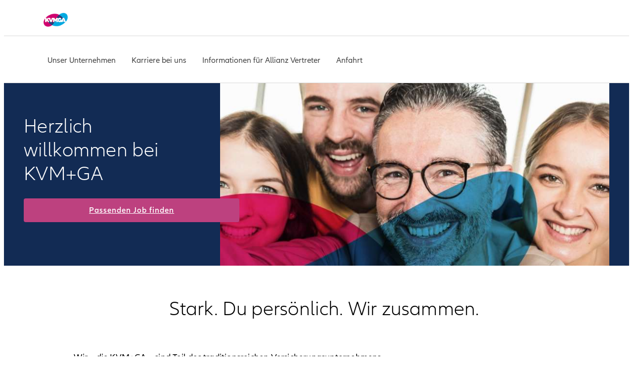

--- FILE ---
content_type: text/html;charset=utf-8
request_url: https://www.kvm-ga.de/
body_size: 10886
content:
<!DOCTYPE HTML>
<html lang="de-DE">
<head>
  
  

  <script>
    var OMCORE = OMCORE || {};
  </script>

  <title>Startseite | KVM ServicePlus &amp; GA VersService</title>
  <meta name="keywords"/>
  <meta name="description" content="Home"/>
  <meta name="template" content="allianzde-home-page"/>
  <meta name="viewport" content="width=device-width, initial-scale=1"/>

  
  

  
  
    
<link rel="stylesheet" href="/etc.clientlibs/onemarketing/platform/clientlibs/main.min.ACSHASH4831d12de62a771d62d2f64eefd8c4c4.css" type="text/css">
<link rel="stylesheet" href="/etc.clientlibs/onemarketing/azde/aem-core/clientlibs/generated/common.min.ACSHASH3da4d4e41e7d675aa6ea66f9cbcca72e.css" type="text/css">
<link rel="stylesheet" href="/etc.clientlibs/onemarketing/azde/aem-core/clientlibs/global-components.min.ACSHASH469f28b8371cb8394b2450fd93f1b547.css" type="text/css">
<link rel="stylesheet" href="/etc.clientlibs/onemarketing/azde/aem-core/clientlibs/main.min.ACSHASHd41d8cd98f00b204e9800998ecf8427e.css" type="text/css">




  

  

<link rel="canonical" href="https://www.kvm-ga.de/"/>

  <meta property="og:title" content="Startseite | KVM ServicePlus &amp; GA VersService"/>
  <meta property="og:description" content="Home"/>
  <meta property="og:site_name" content="www.kvm-ga.de"/>
  <meta property="og:url" content="/"/>
  <meta property="og:type" content="website"/>
  <meta property="og:image" content="/content/dam/onemarketing/system/AZ_Logo_MSTeams_257x193px.png"/>


<meta http-equiv="content-type" content="text/html; charset=UTF-8"/>

<meta name="robots" content="index, follow"/>







<meta name="division" content="complete"/>
<meta name="clientId" content="bzu267vlmn5iy0rfxqee2xjggzmbnhh6rsgiss14"/>
<meta name="apigeeClientId" content="IrA9Z58LhM7otI5jTC7ZQu38Yi3qWJiO"/>
<meta name="cim-authority" content="https://cim.allianz.de"/>
<meta name="cim-access-token" content="https://cim.allianz.de:443/auth/oauth2/realms/root/realms/eu1/access_token"/>
<meta name="apigee-access-token" content="https://eu-azde-global.apis.allianz.com/itmp-oidc/v1/oauth/token"/>


    <meta name="agency-metadata-service-url"/>
    <meta name="agency-search-service-url" content="https://www.allianz.de/agentursuche/"/>
    <meta name="agency-agsws-service-url"/>
    <meta name="agency-agsws-service-token"/>
    <meta name="agency-agsws-service-use"/>
    <meta name="agency-set-preferred"/>
    <meta name="agency-list"/>
    <meta name="agency-context-service-version" content="om.azde.agencyContextServiceSum"/>
    <meta name="agency-agsws-service-timezoneoffsets" content="[{&#34;offsetInMinutes&#34;:120,&#34;month&#34;:3,&#34;dayOfMonth&#34;:25},{&#34;offsetInMinutes&#34;:60,&#34;month&#34;:10,&#34;dayOfMonth&#34;:25}]"/>
    <meta name="agency-agsws-onlineappointment-url"/>

<meta name="agency-google-rating-url" content="https://www.allianz-vor-ort.de/az/feedback/google-agency-flyout/[VTNR]"/>




<meta name="video-consultation-service-config" content='{"url":"https://allianz.videokommunikation.services","endpoint":"https://www.allianz.de/functions/video-communication/vk/status/isonline"}'/>




  <link rel="stylesheet" type="text/css" href="https://elements.cdn.allianz.com/master/dist/a1-elements/assets/tokens/tokens-light-lively-spacious.css"/>
  












  
  
  
    <script src="https://www.allianz.de/azonetrust/KVM/oneTrust_production/scripttemplates/otSDKStub.js" data-domain-script="3185ecce-6e2f-4fe1-ba6a-7c695ffa6637"></script>
  
  
  
    
<script src="/etc.clientlibs/onemarketing/platform/clientlibs/gdpr/head.min.ACSHASHf63139c0061b9bbb896fcd84ca11a9c6.js"></script>







  
  
  
  
  
  <meta content='{"siteSection":"Home","siteRoot":"","uniquePageName":"/content/onemarketing/azde/kvm/de_DE","pagePath":"/content/onemarketing/azde/kvm/de_DE","pageTemplate":"/conf/onemarketing/azde-default/allianzde-default/settings/wcm/templates/allianzde-home-page","pageName":"de_DE","title":"Startseite | KVM ServicePlus &amp;amp; GA VersService","serverName":"www.kvm-ga.de","breadcrumb":"","runModes":"pub1,de,prod,prd,saml,acl-prod","serverMode":"publish","lastModifiedDate":"","pageSections":"","pageIntentFunction":"","pageIntentPosition":"","pageIntentBusinessGoal":"","pageIntentAudience":""}' name="analytics"/>


<!-- /* Overlay for GGMS-16196 start (1/2) */-->


  <meta content='{"searchIndexPageType":"-","searchIndexProduct":"","productTaxonomie":"","pageLanguage":"de","topicTaxonomie":[],"topicTree":[],"productModelTree":[],"abTesting":{}}' name="azdePage"/>

<!-- /* Overlay for GGMS-16196 end (1/2) */-->

  <meta content='{"useDevReportInAuthor": "", "tenantId": "azd", "reportId":"kvm"}' name="saasconfigAnalytics"/>




  <meta content="true" name="gdprEnabled"/>
  <meta content='{"stagingScriptEnabled":"false","performanceCookieEnabled":"","functionalCookieEnabled":"","targetCookieEnabled":"","socialCookieEnabled":"","anyCookieEnabled":"true"}' name="oneTrustConfig"/>



  
  




  
    <script src="/etc.clientlibs/onemarketing/azde/aem-core/clientlibs/generated/head-init-analytics.min.ACSHASH86afc1fc2cf620c9b428a569b0b97826.js"></script>








  <link rel="alternate" href="https://www.kvm-ga.de/" hreflang="de-DE"/>


<script>
    if (!window.digitalData) {
      window.digitalData = {};
    }
    if (!window.digitalData.azde) {
      window.digitalData.azde = {};
    }
    window.digitalData.azde.viewID = "";
</script>



  <link rel="preload" href="/etc.clientlibs/onemarketing/platform/clientlibs/vendorlib/patternlab/resources/fonts/allianz-neo/AllianzNeoW04-Regular.woff2" as="font" crossorigin="anonymous"/>

  <link rel="preload" href="/etc.clientlibs/onemarketing/platform/clientlibs/vendorlib/patternlab/resources/fonts/allianz-icons/Allianz-Icons.woff2" as="font" crossorigin="anonymous"/>

  <link rel="preload" href="/etc.clientlibs/onemarketing/platform/clientlibs/vendorlib/patternlab/resources/fonts/allianz-neo/AllianzNeoW04-Light.woff2" as="font" crossorigin="anonymous"/>

  <link rel="preload" href="/etc.clientlibs/onemarketing/platform/clientlibs/vendorlib/patternlab/resources/fonts/allianz-neo/AllianzNeoW04-SemiBold.woff2" as="font" crossorigin="anonymous"/>

  <link rel="preload" href="/etc.clientlibs/onemarketing/platform/clientlibs/vendorlib/patternlab/resources/fonts/allianz-neo/AllianzNeoW04-Bold.woff2" as="font" crossorigin="anonymous"/>



  






  <!-- /* This is an override of platforms head.html start */-->
  
  <!-- /* This is an override of platforms head.html end */-->
  
    

    


        <script type="text/javascript" src="//www.allianz.de/tgm3/prod/97527f1ab2da/ecd23ef74e30/launch-a3b80e5126c3.min.js" async></script>



    
    
    


  <script src="https://www.allianz.de/azutils/prod/atl/kvm/atl-create-internal.js"></script>


  <script src="https://www.allianz.de/azutils/prod/cookie-whitelist/kvm/cwl-bundled.js" defer></script>


    
    

    
    
    
        <link rel="stylesheet" href="/etc.clientlibs/onemarketing/platform/clientlibs/vendorlib/ndbx-forms.min.ACSHASH710cb028fcab8ab5e079adf0c9ba9296.css" media="print" onload="this.media='all'" type="text/css"/>
    

    
    
    


    

    
  
    <script src="/etc.clientlibs/onemarketing/platform/clientlibs/jquery.min.ACSHASH76a92234952929ebefaa60dd43afeddb.js"></script>
<script src="/etc.clientlibs/onemarketing/platform/clientlibs/head-scripts.min.ACSHASHe5aa81e316488daf40d9b1ea7c31e96e.js"></script>
<script src="/etc.clientlibs/onemarketing/azde/aem-core/clientlibs/generated/runtime.min.ACSHASHbb49c209f0066422b27af65c1ca8e096.js"></script>
<script src="/etc.clientlibs/onemarketing/azde/aem-core/clientlibs/generated/head.min.ACSHASH9405f151e8f21c5086fee44cc09eecb2.js"></script>




    





  
  
    <link rel="dns-prefetch" href="//optanon.blob.core.windows.net"/>
    <link rel="preconnect" href="//optanon.blob.core.windows.net" crossorigin/>
  
    <link rel="dns-prefetch" href="//sdc.allianz.de"/>
    <link rel="preconnect" href="//sdc.allianz.de" crossorigin/>
  



    
    

    
    
    
    
    
  <script type="application/ld+json">
    {
  "@context": "https://schema.org",
  "@type": "WebPage",
  "datePublished": "2025-12-10T14:53:56+08:00",
  "dateModified": "2025-12-10T14:53:58+08:00"
}
  </script>
  
    <!--"system-datePublished:2025-12-10T14:53:56+08:00"-->
    <!--"system-dateModified:2025-12-10T14:53:58+08:00"-->




  <link rel="apple-touch-icon" href="/content/dam/onemarketing/system/favicon/AZ_Logo_eagle.png/_jcr_content/renditions/cq5dam.web.180.180.png"/>
  
    <link rel="icon" type="image/png" sizes="16x16" href="/content/dam/onemarketing/system/favicon/AZ_Logo_eagle.png/_jcr_content/renditions/cq5dam.thumbnail.16.16.png"/>
  
    <link rel="icon" type="image/png" sizes="32x32" href="/content/dam/onemarketing/system/favicon/AZ_Logo_eagle.png/_jcr_content/renditions/cq5dam.thumbnail.32.32.png"/>
  

  
<link rel="preload" as="image" href="/content/onemarketing/azde/kvm/de_DE/_jcr_content/root/stage/stageimage/mobile.img.60.3360.jpeg/1763116611965/kvm-header-farbig-1920x570px.jpeg" imagesrcset="/_jcr_content/root/stage/stageimage/mobile.img.60.320.jpeg/1763116611965/kvm-header-farbig-1920x570px.jpeg 320w,
/_jcr_content/root/stage/stageimage/mobile.img.60.640.jpeg/1763116611965/kvm-header-farbig-1920x570px.jpeg 640w,
/_jcr_content/root/stage/stageimage/mobile.img.60.768.jpeg/1763116611965/kvm-header-farbig-1920x570px.jpeg 768w,
/_jcr_content/root/stage/stageimage/mobile.img.60.1280.jpeg/1763116611965/kvm-header-farbig-1920x570px.jpeg 1280w,
/_jcr_content/root/stage/stageimage/mobile.img.60.1920.jpeg/1763116611965/kvm-header-farbig-1920x570px.jpeg 1920w,
/_jcr_content/root/stage/stageimage/mobile.img.60.3360.jpeg/1763116611965/kvm-header-farbig-1920x570px.jpeg 3360w" imagesizes="100vw" fetchpriority="high" media="(max-width: 767px)">
<link rel="preload" as="image" href="/_jcr_content/root/stage/stageimage.img.60.3360.jpeg/1763117020854/kvm-header-farbig-1920x570px.jpeg" imagesrcset="/_jcr_content/root/stage/stageimage.img.60.320.jpeg/1763117020854/kvm-header-farbig-1920x570px.jpeg 320w,
/_jcr_content/root/stage/stageimage.img.60.640.jpeg/1763117020854/kvm-header-farbig-1920x570px.jpeg 640w,
/_jcr_content/root/stage/stageimage.img.60.768.jpeg/1763117020854/kvm-header-farbig-1920x570px.jpeg 768w,
/_jcr_content/root/stage/stageimage.img.60.1280.jpeg/1763117020854/kvm-header-farbig-1920x570px.jpeg 1280w,
/_jcr_content/root/stage/stageimage.img.60.1920.jpeg/1763117020854/kvm-header-farbig-1920x570px.jpeg 1920w,
/_jcr_content/root/stage/stageimage.img.60.3360.jpeg/1763117020854/kvm-header-farbig-1920x570px.jpeg 3360w" imagesizes="100vw" fetchpriority="high" media="(min-width: 768px)">




  <style>
    .onetrust-pc-dark-filter {
      background: rgba(0, 0, 0, 0.5);
      z-index: 2147483646;
      width: 100%;
      height: 100%;
      overflow: hidden;
      position: fixed;
      top: 0;
      bottom: 0;
      left: 0;
    }
  </style>

</head>
<body class="allianzde-homepage allianzde-defaultpage defaultpage page basicpage " data-wp-page-type="-">





  



  
<div id="overlay"></div>

<script type="module" src="https://base-components.cdn.allianz.com/webcomponents/src/RegistryShadow.js"></script>














 
<div class="root responsivegrid"> 
   <div class="aem-Grid aem-Grid--12 aem-Grid--default--12 ">
      
         
           
            
              <div class="c-azde-header__sticky-wrapper header-container aem-GridColumn aem-GridColumn--default--12">

    
    
    


<div class="aem-Grid aem-Grid--12 aem-Grid--default--12 ">
    
    <div class="header parbase aem-GridColumn aem-GridColumn--default--12">











  
    <script defer src="/etc.clientlibs/onemarketing/platform/clientlibs/vendorlib/ndbx-three-level-nav.min.ACSHASH9bbb1eaebc2739acb18f573ddbf62bc7.js"></script>

  




<script>
    var OMCORE = OMCORE || {};
    OMCORE.search = OMCORE.search || {};
    OMCORE.search.searchResultPagePath = "";
    OMCORE.storePreferredSelection = "false";
</script>

<div class="c-header-spacer no-metabar-spacer
  
  
  
  ">
	<header class="c-header c-header--new__adaptation
	
	js-header__find-agent
	
  ">
  <div>
    
    <div id="skip-link-component">
        
        
        
    </div>
</div>
    
      
  <div class="c-header-metabar">
    <div class="c-header-metabar__content c-header__wrapper">
      <a href="/" class="c-header__logo js-header__logo  c-navigation__logo">
          
          <div>
            <figure class="c-image c-header__logo-image ">
              <img alt="KVM GA - Zurück zur Startseite" src="/content/dam/onemarketing/azde/kvm/logo/kvm-logo(2).png" width="auto" height="32"/>
            </figure>
          </div>
        </a>
      

     <div class="c-header-metabar__target
                  ">
        
  
  

        
      </div>

      


      

      
      

      

      <!--/* Convert Language Switch to Link-->
      
      
      
      

      

      



    </div>
  </div>


      
    <div class="c-three-level-navigation js-search
    c-three-level-navigation js-three-level-nav
    
    " data-toggle-on="click">
        <div class="c-navigation c-navigation--three-level">

        <div class="c-navigation--extended js-nav-extended ">
					
          
						
  <div class="c-navigation__bar c-header__wrapper js-header__wrapper">
    <a href="/" class="c-header__logo js-header__logo ">
      
      <div>
        <figure class="c-image c-header__logo-image ">
          <img alt="KVM GA - Zurück zur Startseite" src="/content/dam/onemarketing/azde/kvm/logo/kvm-logo(2).png" width="auto" height="32"/>
        </figure>
      </div>
    </a>
    <div class="c-navigation__menu-wrapper js-main-navbar" aria-label="main" role="navigation">
      <div class="c-navigation__menu-content">
        <ul class="c-navigation__menu">
          
          
          
          
            <li class="c-navigation__menu-item">
              <div class="c-navigation__menu-link">
               <a href="/unser-unternehmen.html" id="unser-unternehmen" aria-expanded="false" aria-label="Unser Unternehmen" aria-haspopup="false" class="c-navigation__menu-label js-main-navigation-link  ">
                  <span class="c-navigation__menu-title u-text-hyphen-auto">
                    Unser Unternehmen
                  </span>

                  
                </a>
              </div>
              
            </li>
          
            <li class="c-navigation__menu-item">
              <div class="c-navigation__menu-link">
               <a href="/karriere.html" id="karriere" aria-expanded="false" aria-label="Karriere bei uns" aria-haspopup="false" class="c-navigation__menu-label js-main-navigation-link  ">
                  <span class="c-navigation__menu-title u-text-hyphen-auto">
                    Karriere bei uns
                  </span>

                  
                </a>
              </div>
              
            </li>
          
            <li class="c-navigation__menu-item">
              <div class="c-navigation__menu-link">
               <a href="/informationen-fuer-allianz-vertreter.html" id="informationen-fuer-allianz-vertreter" aria-expanded="false" aria-label="Informationen für Allianz Vertreter" aria-haspopup="false" class="c-navigation__menu-label js-main-navigation-link  ">
                  <span class="c-navigation__menu-title u-text-hyphen-auto">
                    Informationen für Allianz Vertreter
                  </span>

                  
                </a>
              </div>
              
            </li>
          
            <li class="c-navigation__menu-item">
              <div class="c-navigation__menu-link">
               <a href="/kontakt.html" id="kontakt" aria-expanded="false" aria-label="Anfahrt" aria-haspopup="false" class="c-navigation__menu-label js-main-navigation-link  ">
                  <span class="c-navigation__menu-title u-text-hyphen-auto">
                    Anfahrt
                  </span>

                  
                </a>
              </div>
              
            </li>
          
          
          
          </ul>
        
      </div>
    </div>
    <div class="c-navigation__actions">
      

      
      
      

      
      
      
      
        <div class="c-navigation__opener">
          <a role="button" href="#" aria-haspopup="true" aria-expanded="false" class="c-navigation__action-link js-opener-link c-navigation_menu-btn" aria-label="Main Navigation">
            <i aria-hidden="true" class="c-icon c-icon--bars c-icon--functional"></i>
          </a>
        </div>
      
    </div>
  </div>
  
  

          
          
          
        </div>
      </div>
      
    </div>
    

      
  </header>
</div>
</div>

    
</div>





<div class="azde-notification-banner">
    
</div></div>

            
          
           
            
          
           
            
          
           
            
          
           
            
          
           
            
          
           
            
          
           
            
          
         <main id="onemarketing-main-wrapper" class="mainContent">
         
          
            
         
          
            
                 <div class="maz_login maz-login parbase aem-GridColumn aem-GridColumn--default--12">


</div>

            
         
          
            
                 <div class="stage container aem-GridColumn aem-GridColumn--default--12">
  
    
      

<section aria-label="Einführungsbereich" class="c-stage c-stage-main c-stage--theme-
    " style="--local-stage-background-color:var(--custom-theme-color-001);background-color:var(--local-stage-background-color);" data-link-position="mainStage-main-stage">
  
    
    <link href="/etc.clientlibs/onemarketing/azde/aem-core/clientlibs/generated/components/stage-main.min.ACSHASHc99630e9a1684e508ed63ebe2774fc0b.css" rel="stylesheet" type="text/css">
<link href="/etc.clientlibs/onemarketing/azde/aem-core/clientlibs/generated/components/main-stage-seals.min.ACSHASH9d3cf7e198e512d9f7e06a625f53aad6.css" rel="stylesheet" type="text/css">



  <div data-nc="StageMain" data-nc-params-stagemain='{"stageVariant": "main-stage"}'>
    <div class="c-stage-main__wrapper l-grid l-grid--max-width">
      <div class="c-stage-main__left">
        
        <div class="c-stage__content c-stage-main__content ">
          <div class="c-stage__content__grid">
          <div class="c-stage-main__promo  u-hidden-small">
            
          </div>
            
            <div>




  
    

    
      <h1 class="c-heading  c-heading--section c-stage-main__headline c-link--capitalize u-text-hyphen-auto
         u-text-align-left">
        
        
          Herzlich willkommen bei KVM+GA
        
        
      </h1>
    
  

</div>

            <div>




  

</div>

            <div class="c-stage-main__paragraph-content">
              <div>




    
    
    <div class="button parbase">


  

  
    
    

      <div>
        <a href="https://kvm-service-plus.job-shop.com/kvm-gmbh/" target="_blank" aria-label="Passenden Job finden" class=" c-button     c-button--attention  c-button--link c-button-link-center-align " data-component-id="root/stage/paragraphStageParsys/button" data-component-name="Passenden Job finden" data-component-type="Button" rel=" noreferrer noopener">
          
            
            <span class="u-text-hyphen-auto">Passenden Job finden</span>  
          
          
        </a>
      </div>
    
    
    

    
  

</div>


</div>
            </div>

          </div>
        </div>

        
      </div>

      <div class="c-stage-main__right">
        <div class="c-stage-main__promo u-hidden-medium-up">
          
        </div>
        
    
      


     
  
    

  

    

  
    

      <picture class="cmp-image c-image  c-stage-main__picture ">
        
          <source srcset="/_jcr_content/root/stage/stageimage/mobile.img.60.320.jpeg/1763116611965/kvm-header-farbig-1920x570px.jpeg 320w,/_jcr_content/root/stage/stageimage/mobile.img.60.640.jpeg/1763116611965/kvm-header-farbig-1920x570px.jpeg 640w,/_jcr_content/root/stage/stageimage/mobile.img.60.768.jpeg/1763116611965/kvm-header-farbig-1920x570px.jpeg 768w,/_jcr_content/root/stage/stageimage/mobile.img.60.1280.jpeg/1763116611965/kvm-header-farbig-1920x570px.jpeg 1280w,/_jcr_content/root/stage/stageimage/mobile.img.60.1920.jpeg/1763116611965/kvm-header-farbig-1920x570px.jpeg 1920w,/_jcr_content/root/stage/stageimage/mobile.img.60.3360.jpeg/1763116611965/kvm-header-farbig-1920x570px.jpeg 3360w" media="(max-width: 767px)"/>
        
        <img src="/_jcr_content/root/stage/stageimage.img.60.3360.jpeg/1763117020854/kvm-header-farbig-1920x570px.jpeg" srcset="/_jcr_content/root/stage/stageimage.img.60.320.jpeg/1763117020854/kvm-header-farbig-1920x570px.jpeg 320w,/_jcr_content/root/stage/stageimage.img.60.640.jpeg/1763117020854/kvm-header-farbig-1920x570px.jpeg 640w,/_jcr_content/root/stage/stageimage.img.60.768.jpeg/1763117020854/kvm-header-farbig-1920x570px.jpeg 768w,/_jcr_content/root/stage/stageimage.img.60.1280.jpeg/1763117020854/kvm-header-farbig-1920x570px.jpeg 1280w,/_jcr_content/root/stage/stageimage.img.60.1920.jpeg/1763117020854/kvm-header-farbig-1920x570px.jpeg 1920w,/_jcr_content/root/stage/stageimage.img.60.3360.jpeg/1763117020854/kvm-header-farbig-1920x570px.jpeg 3360w" alt sizes="100vw" width="1920" height="570" data-component-id="root/stage/stageimage" data-component-name="KVM Header_farbig_1920x570px.jpg" data-component-type="Image" class="c-image__img c-stage-main__image"/>
      </picture>
    
  


  



    


    

    

        
        <div class="c-main-stage-seals__overlay-container">
          

        
        </div>
      </div>
    </div>
  </div>

  
  
    <script defer src="/etc.clientlibs/onemarketing/azde/aem-core/clientlibs/generated/components/stage-main.min.ACSHASH638c751dd765f8b6d7b846b1dfa56d45.js"></script>




</section>

    
    
  







</div>

            
         
          
            
                 <div class="parsys aem-GridColumn aem-GridColumn--default--12">




    
    
    <div class="text-and-image container">










<div class="c-text-and-image c-text-and-image--not-headline" style="background-color:;" data-link-position="textImage_1">
  
    
    <link href="/etc.clientlibs/onemarketing/azde/aem-core/clientlibs/generated/components/text-and-image.min.ACSHASHa1998babeda0b5e389f948f230bb4131.css" rel="stylesheet" type="text/css">




  <div class="js-component-header">
<div class="l-grid l-grid--max-width c-component-header  ">
  <div class="l-grid__row">
      
    
    <div class="l-grid__column-medium-10 offset-medium-1 c-component-header__headline-wrapper">
      




  
    

    
      <h2 class="c-heading  c-heading--section u-text-center c-component-header__headline c-link--capitalize u-text-hyphen-auto
         u-text-align-center">
        
        
          Stark. Du persönlich. Wir zusammen.
        
        
      </h2>
    
  


    </div>
    
    
    
    
  </div>
</div>
</div>

  <div class="l-grid l-grid--max-width component-header-defined">
    <div class="l-grid__row">
      
      
        <div class="offset-medium-1 l-grid__column-medium-6 c-text-and-image__right-image-alignment-content-wrapper">
          
  <div class="l-grid__row flex-column c-text-and-image__content js-default-component" id="c-text-and-image-1940309002" data-is-init="false">
    <div class="c-text-and-image__header js-component-header">
      <div class="c-text-and-image__header-container">
        <div class="l-grid__column-12 u-flex-basis-auto c-text-and-image__subtitle__wrapper">
          




  


        </div>
        <div class="l-grid__column-12 u-flex-basis-auto c-text-and-image__title__wrapper">
          




  


        </div>
      </div>
    </div>
    <div class="l-grid__column-12 flex-medium-first u-flex-basis-auto u-hidden-medium-up u-margin-bottom-lg">
      
    <div class="c-text-and-image__image-wrapper">
      


     
  
    

  

    

  
    

      <picture class="cmp-image c-image   ">
        
        <img src="/_jcr_content/root/parsys/text_and_image/image.img.60.3360.jpeg/1763115577718/shutterstock-1853466319.jpeg" srcset="/_jcr_content/root/parsys/text_and_image/image.img.60.320.jpeg/1763115577718/shutterstock-1853466319.jpeg 320w,/_jcr_content/root/parsys/text_and_image/image.img.60.640.jpeg/1763115577718/shutterstock-1853466319.jpeg 640w,/_jcr_content/root/parsys/text_and_image/image.img.60.768.jpeg/1763115577718/shutterstock-1853466319.jpeg 768w,/_jcr_content/root/parsys/text_and_image/image.img.60.1280.jpeg/1763115577718/shutterstock-1853466319.jpeg 1280w,/_jcr_content/root/parsys/text_and_image/image.img.60.1920.jpeg/1763115577718/shutterstock-1853466319.jpeg 1920w,/_jcr_content/root/parsys/text_and_image/image.img.60.3360.jpeg/1763115577718/shutterstock-1853466319.jpeg 3360w" alt="KVM-Mitarbeiter arbeiten am Computer im Gespräch" sizes="(max-width: 767px) 100vw, (max-width: 991px) 33vw, 350px" data-component-id="root/parsys/text_and_image/image" data-component-name="shutterstock_1853466319.jpg" data-component-type="Image" class="c-image__img "/>
      </picture>
    
  


  



    


    </div>

    </div>
    <div class="l-grid__column-12 u-flex-basis-auto">
      

  

  

  
    
    
      <div class="c-copy  c-copy--large c-copy--large-exception c-text-and-image__copytext   u-text-hyphen-auto">
        
          <p style="text-align: left;">Wir – die KVM+GA – sind Teil des traditionsreichen Versicherungsunternehmens Allianz.</p>
<p style="text-align: left;">Unsere Mission ist es, unsere Kunden mit freundlicher und kompetenter Betreuung zu begeistern.</p>
<p style="text-align: left;">Seit 2012 arbeiten wir erfolgreich an der Gestaltung guter und nachhaltiger Kundenbeziehungen. Die treibende Kraft hinter unserem Erfolg sind unsere rund 800 Mitarbeitenden an den Standorten Halle (Saale), Magdeburg, Chemnitz und Cottbus.</p>

        
      </div>
    
    

    
  


    </div>

    

    

    <div class="c-text-and-image__links l-grid__column-12 u-flex-basis-auto">
      





    </div>

  </div>

        </div>
        <div class="offset-medium-1 l-grid__column-4 u-hidden-small-down">
          
  <div class="c-text-and-image__image-column c-text-and-image__image-column--top">
    
    <div class="c-text-and-image__image-wrapper">
      


     
  
    

  

    

  
    

      <picture class="cmp-image c-image   ">
        
        <img src="/_jcr_content/root/parsys/text_and_image/image.img.60.3360.jpeg/1763115577718/shutterstock-1853466319.jpeg" srcset="/_jcr_content/root/parsys/text_and_image/image.img.60.320.jpeg/1763115577718/shutterstock-1853466319.jpeg 320w,/_jcr_content/root/parsys/text_and_image/image.img.60.640.jpeg/1763115577718/shutterstock-1853466319.jpeg 640w,/_jcr_content/root/parsys/text_and_image/image.img.60.768.jpeg/1763115577718/shutterstock-1853466319.jpeg 768w,/_jcr_content/root/parsys/text_and_image/image.img.60.1280.jpeg/1763115577718/shutterstock-1853466319.jpeg 1280w,/_jcr_content/root/parsys/text_and_image/image.img.60.1920.jpeg/1763115577718/shutterstock-1853466319.jpeg 1920w,/_jcr_content/root/parsys/text_and_image/image.img.60.3360.jpeg/1763115577718/shutterstock-1853466319.jpeg 3360w" alt="KVM-Mitarbeiter arbeiten am Computer im Gespräch" sizes="(max-width: 767px) 100vw, (max-width: 991px) 33vw, 350px" data-component-id="root/parsys/text_and_image/image" data-component-name="shutterstock_1853466319.jpg" data-component-type="Image" class="c-image__img "/>
      </picture>
    
  


  



    


    </div>

  </div>

        </div>
      

      
      

      
      
    </div>
  </div>
  <div class="c-component-bottom c-component-bottom--no--padding l-container ">




</div>


  
  
    


</div>
</div>


    
    
    <div class="text-and-image container">










<div class="c-text-and-image c-text-and-image--not-headline" style="background-color:;" data-link-position="textImage_2">
  
    
    



  <div class="js-component-header">
<div class="l-grid l-grid--max-width c-component-header c-component-header--no-top-padding  ">
  <div class="l-grid__row">
      
    
    <div class="l-grid__column-medium-10 offset-medium-1 c-component-header__headline-wrapper">
      




  
    

    
      <h2 class="c-heading  c-heading--section u-text-center c-component-header__headline c-link--capitalize u-text-hyphen-auto
         u-text-align-center">
        
        
          Unsere Mission: Kunden mit freundlicher und kompetenter Betreuung begeistern
        
        
      </h2>
    
  


    </div>
    
    
    
    
  </div>
</div>
</div>

  <div class="l-grid l-grid--max-width component-header-defined">
    <div class="l-grid__row">
      
      

      
      
        <div class="l-grid__column-4 u-hidden-small-down">
          
  <div class="c-text-and-image__image-column c-text-and-image__image-column--top">
    
    <div class="c-text-and-image__image-wrapper">
      


     
  
    

  

    

  
    

      <picture class="cmp-image c-image   ">
        
        <img src="/_jcr_content/root/parsys/text_and_image_copy/image.img.60.3360.jpeg/1764950709126/shutterstock-1868918953.jpeg" srcset="/_jcr_content/root/parsys/text_and_image_copy/image.img.60.320.jpeg/1764950709126/shutterstock-1868918953.jpeg 320w,/_jcr_content/root/parsys/text_and_image_copy/image.img.60.640.jpeg/1764950709126/shutterstock-1868918953.jpeg 640w,/_jcr_content/root/parsys/text_and_image_copy/image.img.60.768.jpeg/1764950709126/shutterstock-1868918953.jpeg 768w,/_jcr_content/root/parsys/text_and_image_copy/image.img.60.1280.jpeg/1764950709126/shutterstock-1868918953.jpeg 1280w,/_jcr_content/root/parsys/text_and_image_copy/image.img.60.1920.jpeg/1764950709126/shutterstock-1868918953.jpeg 1920w,/_jcr_content/root/parsys/text_and_image_copy/image.img.60.3360.jpeg/1764950709126/shutterstock-1868918953.jpeg 3360w" alt="KVM-Mitarbeiter arbeiten am Computer" sizes="(max-width: 767px) 100vw, (max-width: 991px) 33vw, 350px" width="6192" height="4128" data-component-id="root/parsys/text_and_image_copy/image" data-component-name="shutterstock_1868918953.jpg" data-component-type="Image" class="c-image__img "/>
      </picture>
    
  


  



    


    </div>

  </div>

        </div>
        <div class="offset-medium-1 l-grid__column-medium-6 c-text-and-image__left-image-alignment-content-wrapper">
          
  <div class="l-grid__row flex-column c-text-and-image__content js-default-component" id="c-text-and-image-1704643042" data-is-init="false">
    <div class="c-text-and-image__header js-component-header">
      <div class="c-text-and-image__header-container">
        <div class="l-grid__column-12 u-flex-basis-auto c-text-and-image__subtitle__wrapper">
          




  


        </div>
        <div class="l-grid__column-12 u-flex-basis-auto c-text-and-image__title__wrapper">
          




  


        </div>
      </div>
    </div>
    <div class="l-grid__column-12 flex-medium-first u-flex-basis-auto u-hidden-medium-up u-margin-bottom-lg">
      
    <div class="c-text-and-image__image-wrapper">
      


     
  
    

  

    

  
    

      <picture class="cmp-image c-image   ">
        
        <img src="/_jcr_content/root/parsys/text_and_image_copy/image.img.60.3360.jpeg/1764950709126/shutterstock-1868918953.jpeg" srcset="/_jcr_content/root/parsys/text_and_image_copy/image.img.60.320.jpeg/1764950709126/shutterstock-1868918953.jpeg 320w,/_jcr_content/root/parsys/text_and_image_copy/image.img.60.640.jpeg/1764950709126/shutterstock-1868918953.jpeg 640w,/_jcr_content/root/parsys/text_and_image_copy/image.img.60.768.jpeg/1764950709126/shutterstock-1868918953.jpeg 768w,/_jcr_content/root/parsys/text_and_image_copy/image.img.60.1280.jpeg/1764950709126/shutterstock-1868918953.jpeg 1280w,/_jcr_content/root/parsys/text_and_image_copy/image.img.60.1920.jpeg/1764950709126/shutterstock-1868918953.jpeg 1920w,/_jcr_content/root/parsys/text_and_image_copy/image.img.60.3360.jpeg/1764950709126/shutterstock-1868918953.jpeg 3360w" alt="KVM-Mitarbeiter arbeiten am Computer" sizes="(max-width: 767px) 100vw, (max-width: 991px) 33vw, 350px" width="6192" height="4128" data-component-id="root/parsys/text_and_image_copy/image" data-component-name="shutterstock_1868918953.jpg" data-component-type="Image" class="c-image__img "/>
      </picture>
    
  


  



    


    </div>

    </div>
    <div class="l-grid__column-12 u-flex-basis-auto">
      

  

  

  
    
    
      <div class="c-copy  c-copy--large c-copy--large-exception c-text-and-image__copytext   u-text-hyphen-auto">
        
          <p>Als Experten in der Kundenkommunikation sind wir deutschlandweit für Allianz Kunden sowie Kollegen erster Ansprechpartner bei allen Fragen rund um Versicherungen, technische Betreuung und Vertriebsunterstützung.</p>
<p>Dabei spielen wir mit rund 90.000 Kundenkontakten pro Woche, sowohl telefonisch als auch schriftlich, eine essenzielle Rolle im Kundenservice der Allianz. </p>

        
      </div>
    
    

    
  


    </div>

    

    

    <div class="c-text-and-image__links l-grid__column-12 u-flex-basis-auto">
      





    </div>

  </div>

        </div>
      

      
      
    </div>
  </div>
  <div class="c-component-bottom c-component-bottom--no--padding l-container ">




</div>


  
  
    


</div>
</div>


    
    
    <div class="text-and-image container">










<div class="c-text-and-image c-text-and-image--not-headline" style="background-color:;" data-link-position="textImage_3">
  
    
    



  <div class="js-component-header">
<div class="l-grid l-grid--max-width c-component-header c-component-header--no-top-padding c-component-header--not-shown ">
  <div class="l-grid__row">
      
    
    
    
    
    
    
  </div>
</div>
</div>

  <div class="l-grid l-grid--max-width ">
    <div class="l-grid__row">
      
      
        <div class="offset-medium-1 l-grid__column-medium-6 c-text-and-image__right-image-alignment-content-wrapper">
          
  <div class="l-grid__row flex-column c-text-and-image__content js-default-component" id="c-text-and-image1389609797" data-is-init="false">
    <div class="c-text-and-image__header js-component-header">
      <div class="c-text-and-image__header-container">
        <div class="l-grid__column-12 u-flex-basis-auto c-text-and-image__subtitle__wrapper">
          




  


        </div>
        <div class="l-grid__column-12 u-flex-basis-auto c-text-and-image__title__wrapper">
          




  


        </div>
      </div>
    </div>
    <div class="l-grid__column-12 flex-medium-first u-flex-basis-auto u-hidden-medium-up u-margin-bottom-lg">
      
    <div class="c-text-and-image__image-wrapper">
      


     
  
    

  

    

  
    

      <picture class="cmp-image c-image   ">
        
        <img src="/_jcr_content/root/parsys/text_and_image_copy_596636096/image.img.60.3360.jpeg/1763115827000/gettyimages-639736174.jpeg" srcset="/_jcr_content/root/parsys/text_and_image_copy_596636096/image.img.60.320.jpeg/1763115827000/gettyimages-639736174.jpeg 320w,/_jcr_content/root/parsys/text_and_image_copy_596636096/image.img.60.640.jpeg/1763115827000/gettyimages-639736174.jpeg 640w,/_jcr_content/root/parsys/text_and_image_copy_596636096/image.img.60.768.jpeg/1763115827000/gettyimages-639736174.jpeg 768w,/_jcr_content/root/parsys/text_and_image_copy_596636096/image.img.60.1280.jpeg/1763115827000/gettyimages-639736174.jpeg 1280w,/_jcr_content/root/parsys/text_and_image_copy_596636096/image.img.60.1920.jpeg/1763115827000/gettyimages-639736174.jpeg 1920w,/_jcr_content/root/parsys/text_and_image_copy_596636096/image.img.60.3360.jpeg/1763115827000/gettyimages-639736174.jpeg 3360w" alt="KVM-Mitarbeiter arbeiten am Computer im Gespräch" sizes="(max-width: 767px) 100vw, (max-width: 991px) 33vw, 350px" width="7360" height="4912" data-component-id="root/parsys/text_and_image_copy_596636096/image" data-component-name="GettyImages-639736174.jpg" data-component-type="Image" class="c-image__img "/>
      </picture>
    
  


  



    


    </div>

    </div>
    <div class="l-grid__column-12 u-flex-basis-auto">
      

  

  

  
    
    
      <div class="c-copy  c-copy--large c-copy--large-exception c-text-and-image__copytext   u-text-hyphen-auto">
        
          <p>Wir bearbeiten Versicherungsverträge sowie Schadensregulierungen und beraten unsere Kundinnen und Kunden kompetent und serviceorientiert, egal ob am Telefon, im Onlinechat, via Social Media, per E-Mail oder Fax.</p>
<p>Wir betreuen Apps, Online-Portale und Social Media-Kanäle, unterstützen Allianz Vertreter beim Lösen von technischen Problemen, durch Terminvereinbarungen und vieles mehr.</p>

        
      </div>
    
    

    
  


    </div>

    

    

    <div class="c-text-and-image__links l-grid__column-12 u-flex-basis-auto">
      





    </div>

  </div>

        </div>
        <div class="offset-medium-1 l-grid__column-4 u-hidden-small-down">
          
  <div class="c-text-and-image__image-column c-text-and-image__image-column--top">
    
    <div class="c-text-and-image__image-wrapper">
      


     
  
    

  

    

  
    

      <picture class="cmp-image c-image   ">
        
        <img src="/_jcr_content/root/parsys/text_and_image_copy_596636096/image.img.60.3360.jpeg/1763115827000/gettyimages-639736174.jpeg" srcset="/_jcr_content/root/parsys/text_and_image_copy_596636096/image.img.60.320.jpeg/1763115827000/gettyimages-639736174.jpeg 320w,/_jcr_content/root/parsys/text_and_image_copy_596636096/image.img.60.640.jpeg/1763115827000/gettyimages-639736174.jpeg 640w,/_jcr_content/root/parsys/text_and_image_copy_596636096/image.img.60.768.jpeg/1763115827000/gettyimages-639736174.jpeg 768w,/_jcr_content/root/parsys/text_and_image_copy_596636096/image.img.60.1280.jpeg/1763115827000/gettyimages-639736174.jpeg 1280w,/_jcr_content/root/parsys/text_and_image_copy_596636096/image.img.60.1920.jpeg/1763115827000/gettyimages-639736174.jpeg 1920w,/_jcr_content/root/parsys/text_and_image_copy_596636096/image.img.60.3360.jpeg/1763115827000/gettyimages-639736174.jpeg 3360w" alt="KVM-Mitarbeiter arbeiten am Computer im Gespräch" sizes="(max-width: 767px) 100vw, (max-width: 991px) 33vw, 350px" width="7360" height="4912" data-component-id="root/parsys/text_and_image_copy_596636096/image" data-component-name="GettyImages-639736174.jpg" data-component-type="Image" class="c-image__img "/>
      </picture>
    
  


  



    


    </div>

  </div>

        </div>
      

      
      

      
      
    </div>
  </div>
  <div class="c-component-bottom l-container ">




    
    
    <div class="button-row container"><div class="js-button-row">
  
  
  
  
  
    
      
        

        
          <div class="l-grid__row">
            
              <div class="l-grid__column-medium-4 c-button-row__column">
                


  

  
    
    

      <div>
        <a href="https://kvm-service-plus.job-shop.com/kvm-gmbh/" target="_blank" aria-label="Passenden Job finden" class=" c-button       c-button--link c-button-link-center-align " data-component-id="root/parsys/text_and_image_copy_596636096/bottom/row-parsys/button_row/button-parsys/button_with_subline/button" data-component-name="Passenden Job finden" data-component-type="Button" rel="nofollow noreferrer noopener">
          
            
            <span class="u-text-hyphen-manual">Passenden Job finden</span>  
          
          
        </a>
      </div>
    
    
    

    
  




  

  

  



              </div>
            
          </div>
        
      
    
  
</div></div>


</div>


  
  
    


</div>
</div>


    
    
    <div class="divider parbase">

  
    <hr class="c-divider " role="none" aria-hidden="true"/>


</div>


    
    
    <div class="carousel-flexible container">
  
  
    
    <link href="/etc.clientlibs/onemarketing/azde/aem-core/clientlibs/generated/components/carousel-group/carousel-flexible.min.ACSHASHa7324e81b230ed8c6f1de5682a7fb11c.css" rel="stylesheet" type="text/css">




    <div class="l-container l-container--full-width" data-link-position="carousel_1" style="display:block;background-color:;">
      <div class="js-component-header">
<div class="l-grid l-grid--max-width c-component-header  ">
  <div class="l-grid__row">
      
    
    <div class="l-grid__column-medium-10 offset-medium-1 c-component-header__headline-wrapper">
      




  
    

    
      <h2 class="c-heading  c-heading--section u-text-center c-component-header__headline c-link--capitalize u-text-hyphen-auto
         u-text-align-center">
        
        
          Hinter den Kulissen
        
        
      </h2>
    
  


    </div>
    
    
    
    
  </div>
</div>
</div>


      
        <div class="l-grid l-grid--max-width c-carousel-panel-grid--mobile u-padding-left-none u-padding-right-none">
          <div class="l-grid l-grid--max-width u-padding-left-none u-padding-right-none">
            <div class="c-carousel__three-column--container c-carousel__three-column-container--flexible carousel
                      ">

              

              
                <div data-nc="CarouselFlexible" data-nc-params-carouselflexible='{"columns":"three", "numberOfTiles": "6"}' class="swiper-container c-carousel__three-column
                        c-carousel__three-column--no-loop
                        " data-is-init="false" id="flexible-carousel696124437">
                  <div class="swiper-wrapper c-carousel__three-column-wrapper">
                    
                      


  


<div class="js-tile-item swiper-slide c-carousel__three-column__slide u-margin-left-none" id="c-flexible-tile-1018085614" data-is-init="false">
  

  
  
    
  
  <div class="c-teaser" data-link-position="tile_1:6" style="background-color:;">
    <div class="c-carousel-flexible-tile__media js-tile-media">
      


     
  
    

  

    

  
    

      <picture class="cmp-image c-image   ">
        
        <img src="/_jcr_content/root/parsys/carousel_flexible/column-layout/carousel_flexible_ti/image.img.60.3360.jpeg/1763116234308/geb%C3%A4ude-halle.jpeg" srcset="/_jcr_content/root/parsys/carousel_flexible/column-layout/carousel_flexible_ti/image.img.60.320.jpeg/1763116234308/geb%C3%A4ude-halle.jpeg 320w,/_jcr_content/root/parsys/carousel_flexible/column-layout/carousel_flexible_ti/image.img.60.640.jpeg/1763116234308/geb%C3%A4ude-halle.jpeg 640w,/_jcr_content/root/parsys/carousel_flexible/column-layout/carousel_flexible_ti/image.img.60.768.jpeg/1763116234308/geb%C3%A4ude-halle.jpeg 768w,/_jcr_content/root/parsys/carousel_flexible/column-layout/carousel_flexible_ti/image.img.60.1280.jpeg/1763116234308/geb%C3%A4ude-halle.jpeg 1280w,/_jcr_content/root/parsys/carousel_flexible/column-layout/carousel_flexible_ti/image.img.60.1920.jpeg/1763116234308/geb%C3%A4ude-halle.jpeg 1920w,/_jcr_content/root/parsys/carousel_flexible/column-layout/carousel_flexible_ti/image.img.60.3360.jpeg/1763116234308/geb%C3%A4ude-halle.jpeg 3360w" alt sizes="(max-width: 767px) 100vw, (max-width: 991px) 33vw, 350px" width="723" height="480" data-component-id="root/parsys/carousel_flexible/column-layout/carousel_flexible_ti/image" data-component-name="Gebäude Halle.jpg" data-component-type="Image" class="c-image__img "/>
      </picture>
    
  


  



    


      
      
    </div>
    <div class="c-carousel-flexible-tile__content">
      




  


      




  


      

  

  

  



      

      <div class="js-tile-cta c-carousel-flexible-tile__content__bottom c-carousel-flexible-tile__content__bottom--left">
        


	
  
  
  
  


  

  




        
      </div>
    </div>
  </div>
  


  

  
  

  
  

</div>

                    
                      


  


<div class="js-tile-item swiper-slide c-carousel__three-column__slide u-margin-left-none" id="c-flexible-tile1612192941" data-is-init="false">
  

  
  
    
  
  <div class="c-teaser" data-link-position="tile_2:6" style="background-color:;">
    <div class="c-carousel-flexible-tile__media js-tile-media">
      


     
  
    

  

    

  
    

      <picture class="cmp-image c-image   ">
        
        <img src="/_jcr_content/root/parsys/carousel_flexible/column-layout/carousel_flexible_ti_1397877844/image.img.60.3360.jpeg/1763116108862/au%C3%9Fenansicht-md.jpeg" srcset="/_jcr_content/root/parsys/carousel_flexible/column-layout/carousel_flexible_ti_1397877844/image.img.60.320.jpeg/1763116108862/au%C3%9Fenansicht-md.jpeg 320w,/_jcr_content/root/parsys/carousel_flexible/column-layout/carousel_flexible_ti_1397877844/image.img.60.640.jpeg/1763116108862/au%C3%9Fenansicht-md.jpeg 640w,/_jcr_content/root/parsys/carousel_flexible/column-layout/carousel_flexible_ti_1397877844/image.img.60.768.jpeg/1763116108862/au%C3%9Fenansicht-md.jpeg 768w,/_jcr_content/root/parsys/carousel_flexible/column-layout/carousel_flexible_ti_1397877844/image.img.60.1280.jpeg/1763116108862/au%C3%9Fenansicht-md.jpeg 1280w,/_jcr_content/root/parsys/carousel_flexible/column-layout/carousel_flexible_ti_1397877844/image.img.60.1920.jpeg/1763116108862/au%C3%9Fenansicht-md.jpeg 1920w,/_jcr_content/root/parsys/carousel_flexible/column-layout/carousel_flexible_ti_1397877844/image.img.60.3360.jpeg/1763116108862/au%C3%9Fenansicht-md.jpeg 3360w" alt sizes="(max-width: 767px) 100vw, (max-width: 991px) 33vw, 350px" width="1170" height="513" data-component-id="root/parsys/carousel_flexible/column-layout/carousel_flexible_ti_1397877844/image" data-component-name="Außenansicht MD.jpg" data-component-type="Image" class="c-image__img "/>
      </picture>
    
  


  



    


      
      
    </div>
    <div class="c-carousel-flexible-tile__content">
      




  


      




  


      

  

  

  



      

      <div class="js-tile-cta c-carousel-flexible-tile__content__bottom c-carousel-flexible-tile__content__bottom--left">
        


	
  
  
  
  


  

  




        
      </div>
    </div>
  </div>
  


  

  
  

  
  

</div>

                    
                      


  


<div class="js-tile-item swiper-slide c-carousel__three-column__slide u-margin-left-none" id="c-flexible-tile1725106324" data-is-init="false">
  

  
  
    
  
  <div class="c-teaser" data-link-position="tile_3:6" style="background-color:;">
    <div class="c-carousel-flexible-tile__media js-tile-media">
      


     
  
    

  

    

  
    

      <picture class="cmp-image c-image   ">
        
        <img src="/_jcr_content/root/parsys/carousel_flexible/column-layout/carousel_flexible_ti_1046844619/image.img.60.3360.jpeg/1763116165832/award-kvm-ga.jpeg" srcset="/_jcr_content/root/parsys/carousel_flexible/column-layout/carousel_flexible_ti_1046844619/image.img.60.320.jpeg/1763116165832/award-kvm-ga.jpeg 320w,/_jcr_content/root/parsys/carousel_flexible/column-layout/carousel_flexible_ti_1046844619/image.img.60.640.jpeg/1763116165832/award-kvm-ga.jpeg 640w,/_jcr_content/root/parsys/carousel_flexible/column-layout/carousel_flexible_ti_1046844619/image.img.60.768.jpeg/1763116165832/award-kvm-ga.jpeg 768w,/_jcr_content/root/parsys/carousel_flexible/column-layout/carousel_flexible_ti_1046844619/image.img.60.1280.jpeg/1763116165832/award-kvm-ga.jpeg 1280w,/_jcr_content/root/parsys/carousel_flexible/column-layout/carousel_flexible_ti_1046844619/image.img.60.1920.jpeg/1763116165832/award-kvm-ga.jpeg 1920w,/_jcr_content/root/parsys/carousel_flexible/column-layout/carousel_flexible_ti_1046844619/image.img.60.3360.jpeg/1763116165832/award-kvm-ga.jpeg 3360w" alt sizes="(max-width: 767px) 100vw, (max-width: 991px) 33vw, 350px" width="1170" height="780" data-component-id="root/parsys/carousel_flexible/column-layout/carousel_flexible_ti_1046844619/image" data-component-name="Award KVM GA.jpg" data-component-type="Image" class="c-image__img "/>
      </picture>
    
  


  



    


      
      
    </div>
    <div class="c-carousel-flexible-tile__content">
      




  


      




  


      

  

  

  



      

      <div class="js-tile-cta c-carousel-flexible-tile__content__bottom c-carousel-flexible-tile__content__bottom--left">
        


	
  
  
  
  


  

  




        
      </div>
    </div>
  </div>
  


  

  
  

  
  

</div>

                    
                      


  


<div class="js-tile-item swiper-slide c-carousel__three-column__slide u-margin-left-none" id="c-flexible-tile-38326602" data-is-init="false">
  

  
  
    
  
  <div class="c-teaser" data-link-position="tile_4:6" style="background-color:;">
    <div class="c-carousel-flexible-tile__media js-tile-media">
      


     
  
    

  

    

  
    

      <picture class="cmp-image c-image   ">
        
        <img src="/_jcr_content/root/parsys/carousel_flexible/column-layout/carousel_flexible_ti_1621205936/image.img.60.3360.jpeg/1763116259057/schreibtisch-md.jpeg" srcset="/_jcr_content/root/parsys/carousel_flexible/column-layout/carousel_flexible_ti_1621205936/image.img.60.320.jpeg/1763116259057/schreibtisch-md.jpeg 320w,/_jcr_content/root/parsys/carousel_flexible/column-layout/carousel_flexible_ti_1621205936/image.img.60.640.jpeg/1763116259057/schreibtisch-md.jpeg 640w,/_jcr_content/root/parsys/carousel_flexible/column-layout/carousel_flexible_ti_1621205936/image.img.60.768.jpeg/1763116259057/schreibtisch-md.jpeg 768w,/_jcr_content/root/parsys/carousel_flexible/column-layout/carousel_flexible_ti_1621205936/image.img.60.1280.jpeg/1763116259057/schreibtisch-md.jpeg 1280w,/_jcr_content/root/parsys/carousel_flexible/column-layout/carousel_flexible_ti_1621205936/image.img.60.1920.jpeg/1763116259057/schreibtisch-md.jpeg 1920w,/_jcr_content/root/parsys/carousel_flexible/column-layout/carousel_flexible_ti_1621205936/image.img.60.3360.jpeg/1763116259057/schreibtisch-md.jpeg 3360w" alt sizes="(max-width: 767px) 100vw, (max-width: 991px) 33vw, 350px" width="1170" height="780" data-component-id="root/parsys/carousel_flexible/column-layout/carousel_flexible_ti_1621205936/image" data-component-name="Schreibtisch MD.jpg" data-component-type="Image" class="c-image__img "/>
      </picture>
    
  


  



    


      
      
    </div>
    <div class="c-carousel-flexible-tile__content">
      




  


      




  


      

  

  

  



      

      <div class="js-tile-cta c-carousel-flexible-tile__content__bottom c-carousel-flexible-tile__content__bottom--left">
        


	
  
  
  
  


  

  




        
      </div>
    </div>
  </div>
  


  

  
  

  
  

</div>

                    
                      


  


<div class="js-tile-item swiper-slide c-carousel__three-column__slide u-margin-left-none" id="c-flexible-tile-369369221" data-is-init="false">
  

  
  
    
  
  <div class="c-teaser" data-link-position="tile_5:6" style="background-color:;">
    <div class="c-carousel-flexible-tile__media js-tile-media">
      


     
  
    

  

    

  
    

      <picture class="cmp-image c-image   ">
        
        <img src="/_jcr_content/root/parsys/carousel_flexible/column-layout/carousel_flexible_ti_1337473965/image.img.60.3360.jpeg/1763116374328/flur-md.jpeg" srcset="/_jcr_content/root/parsys/carousel_flexible/column-layout/carousel_flexible_ti_1337473965/image.img.60.320.jpeg/1763116374328/flur-md.jpeg 320w,/_jcr_content/root/parsys/carousel_flexible/column-layout/carousel_flexible_ti_1337473965/image.img.60.640.jpeg/1763116374328/flur-md.jpeg 640w,/_jcr_content/root/parsys/carousel_flexible/column-layout/carousel_flexible_ti_1337473965/image.img.60.768.jpeg/1763116374328/flur-md.jpeg 768w,/_jcr_content/root/parsys/carousel_flexible/column-layout/carousel_flexible_ti_1337473965/image.img.60.1280.jpeg/1763116374328/flur-md.jpeg 1280w,/_jcr_content/root/parsys/carousel_flexible/column-layout/carousel_flexible_ti_1337473965/image.img.60.1920.jpeg/1763116374328/flur-md.jpeg 1920w,/_jcr_content/root/parsys/carousel_flexible/column-layout/carousel_flexible_ti_1337473965/image.img.60.3360.jpeg/1763116374328/flur-md.jpeg 3360w" alt sizes="(max-width: 767px) 100vw, (max-width: 991px) 33vw, 350px" width="1170" height="780" data-component-id="root/parsys/carousel_flexible/column-layout/carousel_flexible_ti_1337473965/image" data-component-name="Flur MD.jpg" data-component-type="Image" class="c-image__img "/>
      </picture>
    
  


  



    


      
      
    </div>
    <div class="c-carousel-flexible-tile__content">
      




  


      




  


      

  

  

  



      

      <div class="js-tile-cta c-carousel-flexible-tile__content__bottom c-carousel-flexible-tile__content__bottom--left">
        


	
  
  
  
  


  

  




        
      </div>
    </div>
  </div>
  


  

  
  

  
  

</div>

                    
                      


  


<div class="js-tile-item swiper-slide c-carousel__three-column__slide u-margin-left-none" id="c-flexible-tile323600472" data-is-init="false">
  

  
  
    
  
  <div class="c-teaser" data-link-position="tile_6:6" style="background-color:;">
    <div class="c-carousel-flexible-tile__media js-tile-media">
      


     
  
    

  

    

  
    

      <picture class="cmp-image c-image   ">
        
        <img src="/_jcr_content/root/parsys/carousel_flexible/column-layout/carousel_flexible_ti_1419197087/image.img.60.3360.jpeg/1763116324712/k%C3%BCche-hal.jpeg" srcset="/_jcr_content/root/parsys/carousel_flexible/column-layout/carousel_flexible_ti_1419197087/image.img.60.320.jpeg/1763116324712/k%C3%BCche-hal.jpeg 320w,/_jcr_content/root/parsys/carousel_flexible/column-layout/carousel_flexible_ti_1419197087/image.img.60.640.jpeg/1763116324712/k%C3%BCche-hal.jpeg 640w,/_jcr_content/root/parsys/carousel_flexible/column-layout/carousel_flexible_ti_1419197087/image.img.60.768.jpeg/1763116324712/k%C3%BCche-hal.jpeg 768w,/_jcr_content/root/parsys/carousel_flexible/column-layout/carousel_flexible_ti_1419197087/image.img.60.1280.jpeg/1763116324712/k%C3%BCche-hal.jpeg 1280w,/_jcr_content/root/parsys/carousel_flexible/column-layout/carousel_flexible_ti_1419197087/image.img.60.1920.jpeg/1763116324712/k%C3%BCche-hal.jpeg 1920w,/_jcr_content/root/parsys/carousel_flexible/column-layout/carousel_flexible_ti_1419197087/image.img.60.3360.jpeg/1763116324712/k%C3%BCche-hal.jpeg 3360w" alt sizes="(max-width: 767px) 100vw, (max-width: 991px) 33vw, 350px" width="1170" height="780" data-component-id="root/parsys/carousel_flexible/column-layout/carousel_flexible_ti_1419197087/image" data-component-name="Küche HAL.jpg" data-component-type="Image" class="c-image__img "/>
      </picture>
    
  


  



    


      
      
    </div>
    <div class="c-carousel-flexible-tile__content">
      




  


      




  


      

  

  

  



      

      <div class="js-tile-cta c-carousel-flexible-tile__content__bottom c-carousel-flexible-tile__content__bottom--left">
        


	
  
  
  
  


  

  




        
      </div>
    </div>
  </div>
  


  

  
  

  
  

</div>

                    
                  </div>
                </div>

                <div class="c-carousel__pagination-row c-carousel__pagination-row--flexible l-grid  u-text-center
                            
                            
                            ">
                  <div class="c-carousel-one-line-pagination l-grid__row ">
                    <div class="c-carousel__three-column__prev c-carousel__flexible__prev  u-text-right u-hidden-small-down azde-slider-btn-prev" data-a11y-label="Gehe zu vorherigem Element">
                      <span class="c-icon c-icon--arrow-left-slim"></span>
                    </div>

                    <div class="c-carousel__three-column-wrapper__pagination c-carousel__flexible-wrapper__pagination azde-slider-pagination" data-a11y-label="Gehe zu Element"></div>

                    

                    <div class="c-carousel__three-column__next c-carousel__flexible__next u-text-left u-hidden-small-down azde-slider-btn-next" data-a11y-label="Gehe zu nächstem Element">
                      <span class="c-icon c-icon--arrow-right-slim"></span>
                    </div>
                  </div>
                </div>
              
            </div>
          </div>
        </div>
      

      <div class="c-component-bottom c-component-bottom--no--padding l-container ">




</div>

    </div>

    
  
    <script defer src="/etc.clientlibs/onemarketing/azde/aem-core/clientlibs/generated/components/carousel-group/carousel-flexible.min.ACSHASH6eda912ce4038c42e8b6cba2bd399464.js"></script>



  

</div>


</div>

            
         
          
            
                 <div class="user_assistant_container user-assistant-container container aem-GridColumn aem-GridColumn--default--12">

</div>

            
         
          
            
                 <div class="intermediary_carousel_container intermediary-carousel parbase aem-GridColumn aem-GridColumn--default--12"><dialog class="c-azde-dialog c-azde-dialog--wide c-intermediary-carousel" id="icmw" data-nc="IntermediaryCarousel" data-component-tracking-service="Intermediary-Carousel">
  
    
    <link href="/etc.clientlibs/onemarketing/azde/aem-core/clientlibs/generated/components/intermediary-carousel.min.ACSHASH82cc92d8edaed65fe4b6c7db5aea6ea5.css" rel="stylesheet" type="text/css">



  
  <div class="c-intermediary-carousel__modal carousel-flexible container" data-link-position="intermediaryCarousel_1">
    <div class="l-grid l-grid--no-gutters">
      <div class="l-grid__row">
        <div class="l-grid__column-12 u-padding-none u-text-center intermediary-carousel__header-container">
          <div class="intermediary-carousel__title c-heading c-heading--subsection-medium">
            Wählen Sie Ihren Ansprechpartner / Ihre Ansprechpartnerin für Meine Allianz
          </div>
          <div class="intermediary-carousel__header-text c-copy l-grid__column-large-8 l-grid__column-medium-12 l-grid__column-small-12">
            Ihr ausgewählter Ansprechpartner / Ihre ausgewählte Ansprechpartnerin ist für Sie in Meine Allianz immer sichtbar. An der Betreuung Ihrer Verträge ändert sich nichts. Sie können die von Ihnen getroffene Auswahl jederzeit ändern.
          </div>
        </div>
      </div>
      <div class="l-grid__row">
        <div class="l-grid__column-12 u-padding-none u-text-center">
          <template id="c-intermediary-carousel-tile">
  <div class="c-intermediary-carousel-tile__container">
    <a href="#" class="c-intermediary-carousel-tile__link">
      <div class="c-intermediary-carousel-tile">
        <div class="c-intermediary-carousel-tile__logo"></div>
        <div class="c-intermediary-carousel-tile__fields">
          <div class="c-intermediary-carousel-tile__avatar"></div>
          <div class="c-intermediary-carousel-tile__fields-contact-info">
            <div class="c-intermediary-carousel-tile__name"><span class="u-text-weight-semibold"></span></div>
            <div class="c-intermediary-carousel-tile__agency-type c-copy--medium"></div>
            <div class="c-intermediary-carousel-tile__address">
              <span class="c-intermediary-carousel-tile__address-line1"></span><br/>
              <span class="c-intermediary-carousel-tile__address-line2"></span>
            </div>
          </div>
          <div class="c-intermediary-carousel-tile__products">
            <div class="c-intermediary-carousel-tile__products-title">
              <span class="u-text-weight-semibold">Ansprechpartner:in für Ihre Verträge</span>
            </div>
            <div class="c-intermediary-carousel-tile__products-list"></div>
          </div>
        </div>
        <button class="c-button c-button--icon c-button--secondary c-button--small c-intermediary-carousel__select-button">
          <span class="c-intermediary-carousel__close-button-text--unselected">Auswählen</span>
          <div class="c-intermediary-carousel__close-button-text--selected u-hidden">
            <span class="c-button__icon c-icon c-icon c-icon--check-circle"></span>
            <span>Ausgewählt</span>
          </div>
        </button>
      </div>
    </a>
  </div>
</template>

          <div class="c-intermediary-static__tile-container">
          </div>
          <div class="c-intermediary-carousel__column-container c-carousel__three-column-container c-carousel__three-column-container--flexible carousel">
            <div class="js-carousel-three-column swiper-container c-carousel__three-column js-flexible-carousel c-carousel__three-column--no-loop" data-is-init="false">
              <div class="js-tile-container swiper-wrapper c-carousel__three-column-wrapper c-intermediary-carousel__tile-container">
              </div>
            </div>
            <div class="c-intermediary-carousel__pagination c-carousel__pagination-row c-carousel__pagination-row--flexible l-grid u-text-center">
              <div class="c-carousel-one-line-pagination l-grid__row">
                <div class="c-carousel__three-column__prev c-carousel__flexible__prev  u-text-right u-hidden-small-down" data-prev-icon="Gehe zu vorherigem Element">
                  <span class="c-icon c-icon--arrow-left-slim"></span>
                </div>
                <div class="c-carousel__three-column-wrapper__pagination c-carousel__flexible-wrapper__pagination" data-goto-icon="Gehe zu Element"></div>
                <div class="c-carousel__three-column__next c-carousel__flexible__next u-text-left u-hidden-small-down" data-next-icon="Gehe zu nächstem Element">
                  <span class="c-icon c-icon--arrow-right-slim"></span>
                </div>
              </div>
            </div>
          </div>
        </div>
      </div>
      <div class="l-grid__row">
        <div class="l-grid__column-12 u-padding-none u-text-center c-intermediary-carousel__bottom-row">
          <button class="c-button c-intermediary-carousel__close-button" data-atl-onsite="true" id="intermediary-carousel::Button::Ansprechpartner-übernehmen" disabled>
              ÜBERNEHMEN
          </button>
        </div>
      </div>
    </div>
  </div>

  
  
    <script defer src="/etc.clientlibs/onemarketing/azde/aem-core/clientlibs/generated/components/intermediary-carousel.min.ACSHASH333ae9efdea1dc85d1a2e31245acacdf.js"></script>



</dialog>
</div>

            
         
          
            
                 <div class="back_to_top back-to-top container aem-GridColumn aem-GridColumn--default--12">
    
    <link href="/etc.clientlibs/onemarketing/azde/aem-core/clientlibs/generated/components/back-to-top.min.ACSHASH0ee7d6b26f912189be6db2b57b2640a7.css" media="print" onload="this.media='all'" rel="stylesheet" type="text/css">
<noscript>
    <link href="/etc.clientlibs/onemarketing/azde/aem-core/clientlibs/generated/components/back-to-top.min.ACSHASH0ee7d6b26f912189be6db2b57b2640a7.css" rel="stylesheet" type="text/css">
</noscript>





	
	
    
    

	





  
    <script defer src="/etc.clientlibs/onemarketing/azde/aem-core/clientlibs/generated/components/back-to-top.min.ACSHASH52a80c6659b7b08c4ca63e673838c977.js"></script>



</div>

            
         
          
            
         
        </main>
      
        
          
        
        
          
        
        
          
        
        
          
        
        
          
        
        
          
        
        
          
        
        
          
            <div class="footer parsys aem-GridColumn aem-GridColumn--default--12">
<footer class="c-footer c-footer--open" id="onemarketing-footer-wrapper" data-link-position="footerPlatform">
  
    
    <link href="/etc.clientlibs/onemarketing/azde/aem-core/clientlibs/generated/components/footer.min.ACSHASHdb2664ed8cb4af513b4fe7efb700501b.css" media="print" onload="this.media='all'" rel="stylesheet" type="text/css">
<noscript>
    <link href="/etc.clientlibs/onemarketing/azde/aem-core/clientlibs/generated/components/footer.min.ACSHASHdb2664ed8cb4af513b4fe7efb700501b.css" rel="stylesheet" type="text/css">
</noscript>




  <div class="c-azde-breadcrumb"></div>
  <div class="c-footer__container">
    <div class="l-container">
      

    
        
    
    
    

    </div>
    

    
        
    
    
    

    
  


  </div>
  
    
    

    
    
    


<div class="aem-Grid aem-Grid--12 aem-Grid--default--12 ">
    
    <div class="footer-legal parbase aem-GridColumn aem-GridColumn--default--12">
<div>
  
    
    <hr class="c-divider c-divider--compact c-footer__divider" role="none" aria-hidden="true"/>

  
</div>
<div class="c-footer__service">
  <nav class="c-footer__legal" aria-label="Footer Legal">
    <ul class="c-footer__legal-list">
      
        <li><a class="c-footer__legal-link" href="/info/impressum.html" target="_self" data-component-id="/content/experience-fragments/onemarketing/azde/kvm/de_DE/footer_legal/defaul-footer-legal/defaul-footer-legal/jcr:content/root/footer_legal1" data-component-name="Impressum" data-component-type="Link" rel="nofollow">
          Impressum
        </a></li>
      
        <li><a class="c-footer__legal-link" href="/datenschutz.html" target="_self" data-component-id="/content/experience-fragments/onemarketing/azde/kvm/de_DE/footer_legal/defaul-footer-legal/defaul-footer-legal/jcr:content/root/footer_legal2" data-component-name="Datenschutzhinweise" data-component-type="Link" rel="nofollow">
          Datenschutzhinweise
        </a></li>
      
        <li><a class="c-footer__legal-link" href="/info/nutzungsbedingungen.html" target="_self" data-component-id="/content/experience-fragments/onemarketing/azde/kvm/de_DE/footer_legal/defaul-footer-legal/defaul-footer-legal/jcr:content/root/footer_legal3" data-component-name="Nutzungsbedingungen" data-component-type="Link" rel="nofollow">
          Nutzungsbedingungen
        </a></li>
      
    </ul>
  </nav>
  
    <div class="c-footer__copyright">
      <small class="c-copyright">© KVM+GA 2026</small>
    </div>
  
  <div class="c-phone-link c-footer__phone">
    <span id="footer-phone-link" class="c-phone-link__title c-phone-link__title--desktop">
      
        <i class="c-icon c-icon--phone-o c-phone-link__icon" aria-hidden="true"></i>
      
      
        Telefon
      
    </span>
    
      <span class="c-phone-link__title c-phone-link__title--tablet c-icon c-icon--phone-o c-phone-link__icon" aria-labelledby="footer-phone-link" role="img">
      </span>
    
    
      <a class="c-phone-link__number" href="tel:+493457738820090" target="_self">
        +49 345 77388 20090
      </a>
    
  </div>

    <div class="l-grid--max-width c-lastActivateTime">
      <span class=" c-activeLastUpdateTime">
        
      </span>

      

    </div>
</div></div>

    
</div>



  

  
  
    


  
    
    <link href="/etc.clientlibs/onemarketing/azde/aem-core/clientlibs/generated/components/print.min.ACSHASHa33f6a97f0b525b5d10089bcafe7fbe5.css" rel="stylesheet" type="text/css">
<script src="/etc.clientlibs/onemarketing/azde/aem-core/clientlibs/generated/components/print.min.ACSHASHdf2ac0c4bf51ff78321ab335452bfc53.js"></script>



</footer>
</div>

          
        
        
  </div>
</div>










  
  
  

    
  
    <script fetchpriority="low" src="/etc.clientlibs/onemarketing/platform/clientlibs/main.min.ACSHASH55c6d1459b99f872fd0fce35b9d18cc3.js"></script>
<script fetchpriority="low" src="/etc.clientlibs/onemarketing/azde/aem-core/clientlibs/granite-utils-copy.min.ACSHASH4a9ab99136653741592d55545aff53df.js"></script>
<script fetchpriority="low" src="/etc.clientlibs/onemarketing/azde/aem-core/clientlibs/generated/common.min.ACSHASH775ec868097d68a7f89438644fbe270c.js"></script>
<script fetchpriority="low" src="/etc.clientlibs/onemarketing/azde/aem-core/clientlibs/generated/common/global.min.ACSHASHec2ea857fbab519268fdb0d6374e2b2c.js"></script>
<script fetchpriority="low" src="/etc.clientlibs/onemarketing/azde/aem-core/clientlibs/global-components.min.ACSHASH8b7889778bbe9a81b940df07ebcab06b.js"></script>
<script fetchpriority="low" src="/etc.clientlibs/onemarketing/azde/aem-core/clientlibs/main.min.ACSHASHd41d8cd98f00b204e9800998ecf8427e.js"></script>




    
  
    <script src="/etc.clientlibs/onemarketing/platform/clientlibs/gdpr/main.min.ACSHASHb83ab0247440dae235dd00469e13c827.js"></script>




    



    
    <div class="cloudservice 3rdparty-javascript-cloudservice">





</div>

    
    

    




  



</body>
</html>


--- FILE ---
content_type: text/css
request_url: https://www.kvm-ga.de/etc.clientlibs/onemarketing/azde/aem-core/clientlibs/generated/common.min.ACSHASH3da4d4e41e7d675aa6ea66f9cbcca72e.css
body_size: 2567
content:
.responsivegrid>div>.parsys{background:#fff}
.c-icon-xs{font-size:18px}
.c-icon--outline.c-icon-xs{border-width:1px;width:32px;height:32px;min-width:32px;min-height:32px;line-height:1.6}
.c-button.c-button--negative.c-button--direct-cta{background-color:var(--azde-direct-cta-light);border-color:transparent;color:var(--primary-brand)}
.youtube-consent-gdpr .c-video__disclaimer-modal{max-height:calc(100% - 32px);overflow-y:auto}
@media(max-width:703.98px){.youtube-consent-gdpr .c-video__disclaimer-modal{max-height:calc(100% - 16px)}
}
@media(max-width:703.98px){.youtube-consent-gdpr .c-video__disclaimer-modal .c-video__disclaimer-text>p{font-size:12px;line-height:14px}
}
.c-carousel__one-column .c-youtube__video--with-consent .c-video,.c-carousel__two-column .c-youtube__video--with-consent .c-video{height:100%;min-height:100px;padding-bottom:0}
.c-carousel__two-column .c-youtube__video--with-consent .c-video__thumbnail{height:100%}
.c-carousel__two-column .c-youtube__video--with-consent .c-video__thumbnail .c-image__img{height:100%}
.c-carousel__two-column-container--flexible .c-youtube__video--with-consent .c-consent-banner__disclaimer{position:relative}
@media(min-width:704px){.root:not(:has(.c-stage-main)) .c-azde-breadcrumb{display:none}
}
.root:has(.c-stage).root:not(:has(.c-stage .c-breadcrumb,.c-stage-main)) .c-breadcrumb__container{display:block}
@media(min-width:704px){.root:has(.c-stage).root:not(:has(.c-stage .c-breadcrumb,.c-stage-main)) .c-breadcrumb__container{text-align:left;display:flex;justify-content:center}
.root:has(.c-stage).root:not(:has(.c-stage .c-breadcrumb,.c-stage-main)) .c-breadcrumb__container .c-breadcrumb{width:100%}
}
.root:has(.c-stage).root:not(:has(.c-stage .c-breadcrumb,.c-stage-main)) .c-azde-breadcrumb{display:block}
.root:has(.c-stage-main) .c-breadcrumb__container{display:block}
.root:not(:has(.c-azde-header)) .c-azde-breadcrumb,.root:not(:has(.c-azde-header)) .c-stage__breadcrumb,.root:not(:has(.c-azde-header)) ~ .c-breadcrumb__container{display:none}
.c-azde-breadcrumb{border-top:1px solid #d9d9d9;border-bottom:1px solid #d9d9d9}
.c-azde-breadcrumb:not(:has(.c-breadcrumb__container)){display:none}
.c-azde-breadcrumb .c-breadcrumb__container{min-height:77px;border:0}
@media(min-width:704px){.c-azde-breadcrumb .c-breadcrumb__container{text-align:left}
.c-azde-breadcrumb .c-breadcrumb__container .c-breadcrumb__item:first-child .c-breadcrumb__link{padding-left:0;margin-left:0}
}
.c-azde-breadcrumb .c-breadcrumb__container .c-breadcrumb{margin:0}
@media(max-width:703.98px){.azde-interim-design .c-azde-breadcrumb{text-align:left}
}
.c-footer .c-footer__container--curtain-panel{padding-top:0 !important}
body.xf-web-container .c-button,body.xf-web-container .c-button.c-button--force-pressed,body.xf-web-container .c-button.c-button--force-hover,body.xf-web-container .c-link,body.xf-web-container .c-teaser--press-release-azcom .c-teaser--press-release__article--negative .c-link,body.xf-web-container .c-link-list--negative .c-link,body.allianzde-defaultpage .c-button,body.allianzde-defaultpage .c-button.c-button--force-pressed,body.allianzde-defaultpage .c-button.c-button--force-hover,body.allianzde-defaultpage .c-link,body.allianzde-defaultpage .c-teaser--press-release-azcom .c-teaser--press-release__article--negative .c-link,body.allianzde-defaultpage .c-link-list--negative .c-link{text-transform:none}
.u-azde-bg-overlay{background-color:rgba(0,0,0,0.5);position:fixed;display:none;width:100%;height:100%;inset:0;z-index:2001;opacity:0;transition:opacity .3s ease-in-out;pointer-events:none}
.u-azde-bg-overlay.is-active{display:block}
.u-azde-bg-overlay.is-visible{opacity:1}
.u-azde-masked-link-trigger{cursor:pointer}
.u-azde-show-more__target{height:0;overflow:hidden;margin-top:10px;visibility:hidden;transition:height .3s ease-in-out}
.is-visible .u-azde-show-more__target{visibility:visible}
.u-azde-show-more__more-btn.c-link__text,.u-azde-show-more__more-icon{pointer-events:none;display:block}
.is-active .u-azde-show-more__more-btn.c-link__text,.is-active .u-azde-show-more__more-icon{display:none}
.u-azde-show-more__less-btn.c-link__text,.u-azde-show-more__less-icon{pointer-events:none;display:none}
.is-active .u-azde-show-more__less-btn.c-link__text,.is-active .u-azde-show-more__less-icon{display:block}
.aem-AuthorLayer-Edit .u-azde-show-more__target{display:block !important;height:auto;visibility:visible}
.u-list--none{list-style:none}
.c-azde-tracking-info-label{position:absolute;background:#aae7d3;color:#51575c;font-size:12px;line-height:14px;padding:1px 5px !important;text-overflow:clip;margin:0 !important;min-width:40px;min-height:10px;max-height:16px;overflow:clip;width:100%;z-index:9999}
.c-azde-tracking-info-label.full-text{max-height:unset !important;text-overflow:unset !important}
button[data-modal-window].c-link,button[data-modal-window].c-azde-navigation__subtopic__list__link{background:0;border:0;padding:0;cursor:pointer;outline:inherit}
button[data-modal-window].c-azde-navigation__subtopic__list__link{color:inherit}
button[data-modal-window].c-azde-navigation__subtopic__list__link:hover{color:var(--primary-action-medium)}
:root{--azde-primary-brand-hover:#00266d;--azde-direct-cta-light:#34c270;--custom-theme-color-003:#5fcd8a;--custom-theme-color-004:#05813c}
.c-azde-dialog{border-style:unset;border-radius:4px;color:var(--text-color);outline:0;box-shadow:0 8px 24px rgba(65,65,65,0.35);width:736px;padding:0}
.c-azde-dialog::backdrop{background:rgba(0,0,0,0.35)}
.c-azde-dialog[open]{animation-name:modal-enter;animation-duration:.3s;animation-timing-function:ease}
.c-azde-dialog.closing{animation-name:modal-leave;animation-duration:.3s;animation-timing-function:ease}
.c-azde-dialog__header{padding:0 16px}
.c-azde-dialog__header::after{content:"";display:block;clear:both}
.c-azde-dialog__close{cursor:pointer;float:right;position:relative;width:25px;height:25px;color:#767676;font-size:24px;border:0;background:0;margin:6px 0 0;padding:0;outline:0}
.c-azde-dialog__modal{overflow:hidden;overflow-y:auto;padding:0 40px}
@media(max-width:703.98px){.c-azde-dialog__modal{padding:0 32px}
}
.c-azde-dialog__modal::after{content:"";display:block;height:32px}
.c-azde-dialog__modal.iframe-wrapper{padding:0}
.c-azde-dialog__modal.iframe-wrapper iframe{border:0;width:100%;height:500px}
.c-azde-dialog__modal .c-heading{padding:0 24px;font-size:30px;line-height:36px;letter-spacing:.3px}
@media(max-width:703.98px){.c-azde-dialog__modal .c-heading{padding:0;font-size:26px;line-height:32px}
}
.c-azde-dialog__modal .js-enable-infopoints .c-heading{padding:0 8px}
.c-azde-dialog__modal .c-button{margin:24px 0 0}
.c-azde-dialog__modal .c-copy,.c-azde-dialog__modal .c-promotional-element__text-small{margin:16px 0 0}
.c-azde-dialog__modal .iframe{width:100%;overflow:auto;-webkit-overflow-scrolling:touch}
.c-azde-dialog__dialog{max-height:calc(100vh - 192px);-webkit-overflow-scrolling:touch;overflow-y:auto;background-color:#fff;border-radius:4px;padding:16px 0}
@media(max-width:703.98px){.c-azde-dialog__dialog{height:auto;max-height:calc(100vh - 48px)}
}
.c-azde-dialog--wide{width:1088px}
@media(max-width:991.98px){.c-azde-dialog--wide{width:calc(100% - 16px)}
}
.c-azde-dialog.iframe-width-modal{width:800px}
@keyframes modal-enter{0{opacity:0;transform:scale(1.2)}
100%{opacity:1}
}
@keyframes modal-leave{0{opacity:1}
100%{opacity:0;transform:scale(1.2)}
}
.c-azde-dialog__footer{padding:24px 40px;border-top:1px solid #d9d9d9}
@media(max-width:703.98px){.c-azde-dialog__footer{padding:16px 32px}
}
.c-azde-dialog__footer::after{content:"";display:block;clear:both}
.c-azde-dialog__footer .c-link .c-link__icon::before{margin:0 8px 0 0;font-size:24px}
.c-azde-dialog__footer .c-link:first-child{margin-right:0}
.c-azde-dialog__footer .c-link,.c-azde-dialog__footer .c-teaser--press-release-azcom .c-teaser--press-release__article--negative .c-link,.c-teaser--press-release-azcom .c-teaser--press-release__article--negative .c-azde-dialog__footer .c-link{padding:0;margin-right:32px;font-size:16px;line-height:24px;letter-spacing:1px}
.c-azde-dialog__close:focus-visible::after{content:"";position:absolute;top:-1px;left:-1px;width:26px;height:26px;border:2px solid #fff;border-radius:2px;box-shadow:0 0 0 4px #009de6}
.c-date-picker.is-filled .c-textinput__label,.c-textarea.is-filled .c-textinput__label,.c-textfield.is-filled .c-textinput__label{text-overflow:ellipsis;font-size:12px;font-weight:600;transform:translate(0,0);line-height:16px;letter-spacing:.5px}
.c-link,.c-footer__container{z-index:initial}
.c-azde-skip-link .c-skip-link{z-index:1030}
.c-stage .c-copy.js-enable-infopoints ~ .c-tooltip[data-infopoint-placeholder-id],.c-stage-calculator__container .c-copy.js-enable-infopoints ~ .c-tooltip[data-infopoint-placeholder-id]{display:none}
.c-stage .c-copy.js-enable-infopoints .infopoint-placeholder:empty,.c-stage-calculator__container .c-copy.js-enable-infopoints .infopoint-placeholder:empty{visibility:hidden;display:inline-block;width:26px;height:26px;margin-left:2px;vertical-align:middle;position:relative}
.c-lead-and-sale{contain-intrinsic-size:auto 100vw auto 680px}
.c-service-links{contain-intrinsic-size:auto 100vw auto 514px}
.c-azde-footer__navigation{contain-intrinsic-size:auto 100vw auto 404px}
.c-footer__container--curtain-panel{contain-intrinsic-size:auto 100vw auto 658px}

--- FILE ---
content_type: text/css
request_url: https://www.kvm-ga.de/etc.clientlibs/onemarketing/azde/aem-core/clientlibs/global-components.min.ACSHASH469f28b8371cb8394b2450fd93f1b547.css
body_size: 1763
content:
.icon-navigation-agency-context .c-icon-navigation{margin:0 -16px}
@media(min-width:704px){.icon-navigation-agency-context .c-icon-navigation{margin:0}
.icon-navigation-agency-context.icon_navigation{width:100%;padding-bottom:24px}
.c-stage__paragraph-content{-webkit-box-orient:vertical;-webkit-box-direction:normal;flex-direction:column;-webkit-box-pack:end;-ms-flex-pack:end;justify-content:flex-end;display:flex}
}
.c-tile__contact--container{display:block;padding-top:0;padding-bottom:0}
.c-tile__contact--container .c-tile--product-teaser{background:#fff;border-radius:4px;padding:38px 30px 42px}
.c-tile__contact--container .c-tile--product-teaser__icon{margin-top:16px;margin-bottom:16px}
.c-tile__contact--container .c-tile--product-teaser__icon.t-primary-grey{color:#007ab3}
.c-tile__contact--container .c-tile__product--title{font-size:16px;line-height:24px;font-weight:400}
.c-tile__contact--container .c-tile__product--title p{margin:0}
.c-tile__contact--container .c-tile--product-teaser__icon::before{font-size:5rem}
.c-tile__contact--container .c-button{width:100%}
.c-tile__contact--container .c-tile--product-teaser__highlighted{box-shadow:0 12px 35px 0 #c2c2c2;z-index:9}
.c-contact-container .c-tile__product-tile--bullet.is-active{background-color:#414141}
@media(max-width:703.98px){.c-tile__contact--container .c-tile__product-tile--slide{padding-left:0;padding-right:0}
.c-tile__contact--container .c-tile--product-teaser{padding-left:20px;padding-right:20px}
}
.c-maz-login__white-pane{background:#fff;height:30vh;width:100%}
.c-stage__headline{word-break:break-word}
.c-stage__label{word-break:break-word;hyphens:auto}
.c-stage__breadcrumb{text-align:left}
@media(max-width:991.98px){.c-product-finder__product-card-container__wrapper .table.container{max-width:100%}
}
@media print{.c-table__row,.c-table__cell,.c-table__header-cell{-webkit-print-color-adjust:exact !important;color-adjust:exact !important;padding:6px;font-size:small}
.c-table__container{width:100%;overflow:visible !important}
table tbody{display:table-row-group}
.c-table,.c-table th,.c-table td{border:1px solid black;color:#000}
.c-table tr th{background-color:#ccc !important}
.c-table tr:nth-child(even){background-color:#ececec !important}
.c-table tr:nth-child(odd){background-color:#fff !important}
}
.xf-web-container .c-table__cell:nth-of-type(1):not(:only-child) .c-tooltip{float:right}
.c-teaser__link-container{display:flex;gap:16px;flex-wrap:wrap;margin-top:auto}
@media(max-width:703.98px){.c-teaser__link-container{justify-content:center}
}
.c-teaser-group .c-teaser__link{min-width:150px}
@media(max-width:703.98px){.c-teaser-group .c-teaser__link{flex:100%}
}
@media(min-width:704px){.c-teaser-group .c-teaser__link:not(:only-child){flex:1 1 0}
}
.c-teaser-group .c-teaser__link:not(:only-child) div{width:100%}
.c-teaser-group .c-teaser__link:not(:only-child) div .c-button{width:100%}
.teaser-full-width-background{margin-bottom:40px;margin-top:40px}
.c-tooltip__item .c-message__action-icon{top:16px}
.c-tooltip__item .c-message__action-icon .c-message__icon-close{position:static;padding-top:0;transform:none}
.c-unformatted-text{margin-bottom:8px;font-weight:300;display:block;text-align:center}
.c-unformatted-text p{display:block;margin:0}
.c-maz-dashboard-container__content-wrapper{position:relative}
.c-maz-dashboard-container__content-background{width:100%;height:100%;display:none;position:absolute}
.c-maz-dashboard-tile__wrapper{height:100%}
.c-maz-dashboard-tile{background-color:#fff;border-bottom:1px solid #d9d9d9;padding:16px 0}
.c-maz-dashboard-tile__icon{float:left;margin-right:8px;margin-bottom:16px;pointer-events:none}
.c-maz-dashboard-tile__icon .c-icon{color:#006192;border-width:1px;width:40px;height:40px;pointer-events:none}
.c-maz-dashboard-tile__icon .c-icon::before{font-size:24px}
.c-maz-dashboard-tile__headline .c-heading.c-heading--subsection-medium{margin-bottom:0;font-size:16px;line-height:24px}
.c-maz-dashboard-tile__headline--bold{font-weight:bold}
.c-maz-dashboard-tile__subheadline,.c-maz-dashboard-tile__image{display:none}
.c-maz-dashboard-tile__text{display:flex;width:75%}
.c-maz-dashboard-tile__text .c-copy{margin-bottom:0}
.c-maz-dashboard-tile__alignment--left .c-maz-dashboard-tile__button,.c-maz-dashboard-tile__alignment--left .c-maz-dashboard-tile__link{text-align:left}
.c-maz-dashboard-tile__alignment--center .c-maz-dashboard-tile__button,.c-maz-dashboard-tile__alignment--center .c-maz-dashboard-tile__link{text-align:center}
.c-maz-dashboard-tile__alignment--right .c-maz-dashboard-tile__button,.c-maz-dashboard-tile__alignment--right .c-maz-dashboard-tile__link{text-align:right}
.c-maz-dashboard-tile__button,.c-maz-dashboard-tile__link{display:none}
.c-maz-dashboard-tile__mobile-chevron{font-size:24px;position:absolute;right:12px;top:calc(50% - 12px)}
@media(min-width:704px){.c-maz-dashboard-container__content-background{display:block}
.c-maz-dashboard-container__content .l-grid__row>div{margin-bottom:32px}
.c-maz-dashboard-container__content .l-grid__row>div>div{overflow-x:hidden}
.c-maz-dashboard-tile{display:flex;flex-direction:column;height:100%;padding:32px;text-align:center;border:1px solid #d9d9d9;border-radius:4px}
.c-maz-dashboard-tile__icon{float:none;margin-right:0;margin-bottom:32px}
.c-maz-dashboard-tile__icon .c-icon{border-width:2px;width:80px;height:80px}
.c-maz-dashboard-tile__icon .c-icon::before{font-size:50px}
.c-maz-dashboard-tile__headline .c-heading.c-heading--subsection-medium{margin-bottom:24px;font-size:24px;line-height:32px}
.c-maz-dashboard-tile__image{display:block;margin-bottom:24px}
.c-maz-dashboard-tile__subheadline{display:block}
.azde-interim-design .c-maz-dashboard-tile__subheadline{text-align:left}
.c-maz-dashboard-tile__subheadline .c-heading.c-heading--subsection-medium{margin-bottom:24px;font-size:20px;line-height:24px}
.c-maz-dashboard-tile__text{flex-grow:1;display:block;width:100%}
.azde-interim-design .c-maz-dashboard-tile__text{text-align:left}
.c-maz-dashboard-tile__text .c-copy{margin-bottom:30px}
.c-maz-dashboard-tile__button,.c-maz-dashboard-tile__link{display:block}
.azde-interim-design .c-maz-dashboard-tile__button,.azde-interim-design .c-maz-dashboard-tile__link{text-align:left}
.c-maz-dashboard-tile__button>.c-button{width:100%;margin-bottom:0}
.c-maz-dashboard-tile__mobile-chevron{display:none}
}
.c-maz-dashboard-container__hide-component{display:none}

--- FILE ---
content_type: text/css
request_url: https://www.kvm-ga.de/etc.clientlibs/onemarketing/azde/aem-core/clientlibs/generated/components/stage-main.min.ACSHASHc99630e9a1684e508ed63ebe2774fc0b.css
body_size: 1121
content:
.cq-Editable-dom .c-stage-main{min-height:initial;max-height:initial}
.c-stage-main__wrapper{display:flex;justify-content:center;overflow:hidden;color:white}
@media(max-width:703.98px){.c-stage-main__wrapper{flex-direction:column-reverse;height:auto;padding:0}
}
.c-stage-main__left{height:100%;flex:30%;margin-right:25px;text-align:start}
@media(max-width:703.98px){.c-stage-main__left{padding:0 16px;margin-right:0}
}
@media(min-width:704px) and (max-width:991.98px){.c-stage-main__left{flex:40%}
}
.c-stage-main__right{flex:65%;position:relative;overflow:hidden;--main-stage-right-ratio:.65}
@media(min-width:704px) and (max-width:991.98px){.c-stage-main__right{flex:55%;--main-stage-right-ratio:.55}
}
.c-stage-main__content.c-stage__content{padding:64px 0;height:auto !important}
@media(max-width:703.98px){.c-stage-main__content.c-stage__content{padding-top:32px;padding-bottom:40px}
}
.c-stage-main__promo{display:flex}
.c-stage-main__promo .c-tooltip{margin-left:10px}
.c-stage-main__promo-badge{display:inline-block;border-radius:16px;padding:0 8px;font-size:18px;line-height:28px;letter-spacing:.2px;font-weight:600;margin-bottom:20px}
@media(max-width:703.98px){.c-stage-main__promo-badge{width:100%;border-radius:initial;padding:12px 32px;text-align:center;margin-bottom:0}
}
.c-stage-main__video,.c-stage-main__picture{height:100%;max-height:216px}
@media(min-width:704px){.c-stage-main__video,.c-stage-main__picture{max-height:initial}
}
@media(min-width:704px){.c-stage--dynamic-m .c-stage-main__video,.c-stage--dynamic-xs .c-stage-main__video,.c-stage--dynamic-m .c-stage-main__picture,.c-stage--dynamic-xs .c-stage-main__picture{max-height:504px}
}
.c-stage-main__image{object-fit:cover;height:100%}
.c-stage-main__headline{margin-bottom:25px}
.c-stage-main__headline.js-enable-infopoints{margin-bottom:25px !important}
.c-stage-main__headline,.c-stage-main__subline{text-align:left}
.c-stage-main__paragraph-content .c-list{--icon-size:24px;--icon-position:-2px;margin-bottom:0}
.c-stage-main__paragraph-content .c-list--ordered,.c-stage-main__paragraph-content .c-list:has(.c-icon--exclamation-circle-o,.c-icon--info-circle-o){--icon-position:-1px}
.c-stage-main__paragraph-content .c-list--ordered.c-list--ordered-circle .c-list__icon::before{border-color:var(--grey-tone-1)}
@media(max-width:703.98px){.c-stage-main__paragraph-content .c-list{padding-left:initial}
}
.c-stage-main__paragraph-content .c-list li.c-list__item{position:relative;font-size:16px;line-height:1.5;font-weight:400;color:#fff;padding-left:36px}
.c-stage-main__paragraph-content .c-list li.c-list__item:last-child{margin-bottom:0}
.c-stage-main__paragraph-content .c-list li.c-list__item:not(:has(span.c-list__icon))::before{position:absolute;left:0;margin:0;padding:0;height:var(--icon-size);width:var(--icon-size);color:#fff}
.c-stage-main__paragraph-content .c-list li.c-list__item:has(span.c-list__icon)::before{display:none}
.c-stage-main__paragraph-content .c-list li.c-list__item span.c-list__icon{position:absolute;left:0;margin:0;padding:0;height:var(--icon-size);width:var(--icon-size);color:#fff;top:var(--icon-position)}
.c-stage-main__paragraph-content .c-list li.c-list__item span.c-list__icon::before,.c-stage-main__paragraph-content .c-list li.c-list__item span.c-list__icon::after{margin:0;padding:0;color:#fff;width:var(--icon-size);height:var(--icon-size);vertical-align:initial;display:inline-block;top:0}
.c-stage-main__paragraph-content .c-button{width:100%}
.c-stage-main__paragraph-content .c-button-row div{display:flex;flex-direction:row}

--- FILE ---
content_type: text/css
request_url: https://www.kvm-ga.de/etc.clientlibs/onemarketing/azde/aem-core/clientlibs/generated/components/main-stage-seals.min.ACSHASH9d3cf7e198e512d9f7e06a625f53aad6.css
body_size: 1171
content:
.c-main-stage-seals__overlay-container{position:absolute;width:100%;right:0;height:100%;bottom:0;display:flex;flex-direction:column;align-items:end;justify-content:end}
.c-main-stage-seals__overlay-container:not(:has(div)){display:none}
.c-main-stage-seals__badge-text{background:var(--local-stage-background-color);margin-bottom:16px;border-top-left-radius:16px;border-bottom-left-radius:16px;padding:12px 36px 12px 12px;max-width:250px}
.c-main-stage-seals__badge-text .c-copy{margin:0}
.c-main-stage-seals__badge-text .c-copy p{margin:0}
.c-main-stage__seals-wrapper{display:flex;flex-direction:row;gap:16px;margin:0 16px 16px;align-items:end;justify-content:end;--seals-wrapper-width:calc((100vw - 64px) * var(--main-stage-right-ratio));--portrait-seal-width-ratio:1;--landscape-seal-width-ratio:1;--portrait-seal-width:min(150px,calc((var(--seals-wrapper-width) - 48px) * var(--portrait-seal-width-ratio)));--landscape-seal-width:min(289px,calc((var(--seals-wrapper-width) - 48px) * var(--landscape-seal-width-ratio)))}
.c-main-stage__seals-wrapper:has(:nth-child(2 of .c-main-stage-seals__modal-link)):has(.c-seal--landscape):has(.c-seal--portrait){--landscape-seal-width-ratio:.667;--portrait-seal-width-ratio:.333}
.c-main-stage__seals-wrapper:has(:nth-child(2 of .c-main-stage-seals__modal-link)):has(.c-seal--landscape):not(:has(.c-seal--portrait)){--landscape-seal-width-ratio:.5}
.c-main-stage__seals-wrapper:has(:nth-child(2 of .c-main-stage-seals__modal-link)):not(:has(.c-seal--landscape)):has(.c-seal--portrait){--portrait-seal-width-ratio:.5}
@media(max-width:703.98px){.c-main-stage__seals-wrapper{display:none}
}
.c-main-stage-seals__seal-image{max-width:289px;max-height:220px;border-radius:4px;overflow:hidden}
.c-main-stage-seals__seal-image:not(:has(picture)){display:none}
.c-main-stage-seals__seal-image picture{width:100%;height:100%}
.c-main-stage-seals__seal-image picture img{width:100%;height:100%;max-width:289px;max-height:220px;object-fit:contain;object-position:bottom}
.c-seal--landscape{width:289px}
@media(min-width:704px){.c-seal--landscape{width:var(--landscape-seal-width)}
}
.c-seal--portrait{height:220px;min-width:var(--portrait-seal-width)}
.c-main-stage__mobile-seals-carousel{margin-bottom:24px}
.c-main-stage__mobile-seals-carousel:last-child{margin-bottom:40px}
@media(min-width:704px){.c-main-stage__mobile-seals-carousel{display:none}
}
.c-main-stage__mobile-seals-carousel .c-main-stage__mobile-seals-carousel-wrapper{align-items:center}
.c-main-stage__mobile-seals-carousel .c-main-stage__mobile-seals-carousel-wrapper:not(:has(:nth-child(2))){display:flex}
.c-main-stage__mobile-seals-carousel .c-main-stage__mobile-seals-carousel-wrapper .swiper-slide{display:flex;justify-content:center;width:auto}
.c-main-stage__mobile-seals-carousel .c-main-stage__mobile-seals-carousel-wrapper .swiper-slide .c-main-stage-seals__modal-link{justify-content:center}
.c-main-stage-seals__pagination{margin-bottom:40px;bottom:0}
@media(min-width:704px){.c-main-stage-seals__pagination{display:none}
}
.c-main-stage-seals__pagination .c-carousel__bullet--negative{height:12px;width:12px}
.c-main-stage-seals__pagination:not(:has(:nth-child(2))){display:none}
.c-main-stage-seals__modal-container .c-main-stage-seals__headline .c-heading{margin-bottom:16px}
.c-main-stage-seals__modal-container .c-main-stage-seals__sub-headline .c-heading{font-weight:700;margin-bottom:16px;font-size:16px;line-height:24px}
.c-main-stage-seals__modal-container .c-main-stage-seals__sub-headline.sub-headline2{margin-top:48px}
.c-main-stage-seals__modal-container .c-main-stage-seals__image-text-wrapper{display:flex;flex-direction:column;justify-content:space-between;gap:24px}
.c-main-stage-seals__modal-container .c-main-stage-seals__image-text-wrapper .c-main-stage-seals__seal-text .c-copy{margin:0}
.c-main-stage-seals__modal-container .c-main-stage-seals__image-text-wrapper .c-main-stage-seals__seal-text .c-copy p{margin-top:0}
.c-main-stage-seals__modal-container .c-main-stage-seals__image-text-wrapper .c-main-stage-seals__seal-text .c-copy p:last-child{margin-bottom:0}
.c-main-stage-seals__modal-container .c-main-stage-seals__image-text-wrapper .c-main-stage-seals__seal-text .c-list{margin-bottom:0}
.c-main-stage-seals__modal-container .c-main-stage-seals__image-text-wrapper .c-main-stage-seals__seal-image img{object-position:left}
@media(min-width:704px){.c-main-stage-seals__modal-container .c-main-stage-seals__image-text-wrapper{flex-direction:row}
.c-main-stage-seals__modal-container .c-main-stage-seals__image-text-wrapper .c-main-stage-seals__seal-image{width:289px}
.c-main-stage-seals__modal-container .c-main-stage-seals__image-text-wrapper .c-main-stage-seals__seal-image img{object-position:center}
.c-main-stage-seals__modal-container .c-main-stage-seals__image-text-wrapper .c-main-stage-seals__seal-text{width:calc(100% - 313px)}
}
.c-stage-main__left:not(:has(.c-main-stage-seals__pagination span:nth-child(2))) .c-main-stage__mobile-seals-carousel-wrapper{justify-content:center;margin-left:16px}

--- FILE ---
content_type: text/javascript
request_url: https://www.kvm-ga.de/etc.clientlibs/onemarketing/azde/aem-core/clientlibs/generated/components/print.min.ACSHASHdf2ac0c4bf51ff78321ab335452bfc53.js
body_size: 648
content:
var $jscomp=$jscomp||{};$jscomp.scope={};$jscomp.arrayIteratorImpl=function(a){var b=0;return function(){return b<a.length?{done:!1,value:a[b++]}:{done:!0}}};$jscomp.arrayIterator=function(a){return{next:$jscomp.arrayIteratorImpl(a)}};$jscomp.makeIterator=function(a){var b="undefined"!=typeof Symbol&&Symbol.iterator&&a[Symbol.iterator];return b?b.call(a):$jscomp.arrayIterator(a)};
(self.webpackChunkazde_aem_dedicated_fe_build=self.webpackChunkazde_aem_dedicated_fe_build||[]).push([[7810],{9798:function(){window.matchMedia("print").addEventListener("change",function(a){if(a.matches){a=document.body.querySelectorAll("details:not([open])");a=$jscomp.makeIterator(a);for(var b=a.next();!b.done;b=a.next())b=b.value,b.setAttribute("open",""),b.dataset.wasclosed=""}else for(a=document.body.querySelectorAll("details[data-wasclosed]"),a=$jscomp.makeIterator(a),b=a.next();!b.done;b=a.next())b=
b.value,b.removeAttribute("open"),delete b.dataset.wasclosed})}},function(a){a(a.s=9798)}]);

--- FILE ---
content_type: text/javascript
request_url: https://www.kvm-ga.de/etc.clientlibs/onemarketing/azde/aem-core/clientlibs/global-components.min.ACSHASH8b7889778bbe9a81b940df07ebcab06b.js
body_size: 3640
content:
(self.webpackChunkazde_aem_dedicated_fe_build=self.webpackChunkazde_aem_dedicated_fe_build||[]).push([[3238],{330:(e,n,t)=>{t(1610),t(7087),t(8996),t(5921)},1610:(e,n,t)=>{"use strict";t.r(n);var a=t(3566);!function(){var e="agencyLicenceStyles",n="agency-licence-";function t(){const e=window.om.azde.agencyContextService.getAgencyContext();if(e){var t=[];e.agencyLicence&&!0===e.agencyLicence.banking||t.push(n+"banking"),e.agencyLicence&&!0===e.agencyLicence.propertyFinance||t.push(n+"property-finance"),c(t)}else c([])}function c(n){var t=null;(t=document.getElementById(e))||((t=document.createElement("style")).setAttribute("id",e),t.type="text/css",document.head.appendChild(t));for(var a="",c=0;c<n.length;c++)a+="."+n[c]+" ",a+="{ display: none; }",a+=" ";t.innerHTML=a}(0,a.TF)(t),(0,a.Uy)(t)}()},5921:(e,n,t)=>{"use strict";t.r(n);var a=t(3566);!function(e){function n(){const n=window.om.azde.agencyContextService.getAgencyContext();if(!n)return c("agency-gdAgencykey"),void c("agency-site");t("agency-gdAgencykey",n.agencyData.agencyId),"true"===e.get("AgencySite")?t("agency-site","true"):c("agency-site")}function t(e,n){c(e);var t=document.createElement("meta");t.setAttribute("name",e),t.setAttribute("content",n),document.head.appendChild(t)}function c(e){var n=document.querySelector('meta[name="'+e+'"]');n&&n.parentNode.removeChild(n)}(0,a.TF)(n),(0,a.Uy)(n)}(Cookies)},7087:(e,n,t)=>{"use strict";t.r(n);var a=t(3566);!function(e){function n(){const n=e.getAgencyContext(),t=document.querySelector(".allianzde-header .c-azde-header");if(!t)return;let a=["c-azde-agency-context--none"];const c=document.querySelector("meta[name=agency-id]");n&&c?a=["c-azde-agency-context--strong","c-azde-agency-context--homepage"]:n&&e.isAgencySite()?a=["c-azde-agency-context--strong"]:n&&!e.isAgencySite()&&(a=["c-azde-agency-context--weak"]),t.classList.remove("c-azde-agency-context--homepage","c-azde-agency-context--strong","c-azde-agency-context--weak","c-azde-agency-context--none"),a.forEach((function(e){t.classList.add(e)}))}(0,a.Uy)(n),(0,a.TF)(n)}(window.om.azde.agencyContextService)},8996:()=>{!function(){"use strict";var e={resolve:function(){}};function n(e){switch(e){case"C":return"contact";case"A":return"aspirant";case"L":return"lead";case"KvA":return"customerBeforeActivation";case"KvI":return"customerBeforeIdentification";case"B":return"attorney";case"K":return"customer";case"I":return"prospect";default:return"noLevel"}}const t=()=>{e=window.trackingService.addDelay("waitForCimSessionHelper")},a=()=>{t(),window.om.azde.CimSessionHelper.getUserInfo().then((t=>{var a,c;a=t,c=window.om.azde.CimSessionHelper.getLoginStatus(),window.digitalData?(window.digitalData.azde.user||(window.digitalData.azde.user={}),window.digitalData.user.loginStatus=c,a&&(window.digitalData.azde.user.logins=[{loginRealm:"meineAllianz",loginLevel:n(a.accountStatus)}])):console.warn("no datalayer defined"),e.resolve()}))},c=()=>{void 0!==window.trackingService?a():document.addEventListener("trackingServiceCreated",(e=>{e&&e.detail&&e.detail.trackingService!==window.trackingService||(a(),document.removeEventListener("trackingServiceCreated",t))}))};window.om.azde.CimSessionHelper&&"function"==typeof window.om.azde.CimSessionHelper.getUserInfo?c():(()=>{const e=()=>{c(),document.removeEventListener("azde:cim:ready",e)};document.addEventListener("azde:cim:ready",e)})()}()}},e=>{e.O(0,[575],(()=>e(e.s=330))),e.O()}]);
(self.webpackChunkazde_aem_dedicated_fe_build=self.webpackChunkazde_aem_dedicated_fe_build||[]).push([[6462],{7130:()=>{!function(e){"use strict";e.fn.anchorCustom=function(t){return this.each((function(){const n=e(this);function i(){o(n[0].getAttribute("href").split("#")[1])}function o(t){const n=e(document.getElementById(t)).parents(".js-chapter, .js-flexible-faq");n.length&&n.each(c)}function c(){const t=e(this);t.hasClass("js-chapter")&&e(document).trigger("chapter::open",t),t.hasClass("js-flexible-faq")&&-1===location.hash.indexOf("=")&&window.setTimeout((function(){e(document).trigger("flexible-faq:accordion-section:open")}),500)}"init"!==t&&void 0!==t||e(window).one("load",(function(){o(location.hash.split("#")[1]),n[0].addEventListener("click",i)})),"destroy"===t&&n[0].removeEventListener("click",i)}))},document.addEventListener("onemarketing-init-component",(function(t){"Preview"!==t.detail.mode&&"Disabled"!==t.detail.mode||e('a[href^="#"]').anchorCustom("init")})),document.addEventListener("onemarketing-destroy-component",(function(t){"Preview"===t.detail.mode&&e('a[href^="#"]').anchorCustom("destroy")}))}($)}},e=>{e(e.s=7130)}]);
(self.webpackChunkazde_aem_dedicated_fe_build=self.webpackChunkazde_aem_dedicated_fe_build||[]).push([[2578],{630:()=>{!function(){"use strict";let a="";const e=Object.keys(localStorage);for(let t=0;t<e.length;t++)e[t].indexOf("oidc")>=0&&(a=e[t]);var t;t=!!JSON.parse(localStorage.getItem(a)),window.digitalData&&(digitalData.azde||(digitalData.azde={}),digitalData.azde.authenticationStatus=t)}()}},a=>{a(a.s=630)}]);
(self.webpackChunkazde_aem_dedicated_fe_build=self.webpackChunkazde_aem_dedicated_fe_build||[]).push([[6482],{3526:()=>{!function(e){"use strict";e((function(){e(".js-carousel--contact-tile").find(".c-tile__product-tile--wrapper").removeClass("justify-content-center")}))}(jQuery)}},e=>{e(e.s=3526)}]);
"use strict";(self.webpackChunkazde_aem_dedicated_fe_build=self.webpackChunkazde_aem_dedicated_fe_build||[]).push([[9218],{1670:(e,t,n)=>{var i=n(7400);!function(e){e.fn.defaultComponent=function(t,n){return this.each((function(){const d=e(this),o=d.attr("id");let a=!1;function s(){JSON.parse(d[0].dataset.isInit)||(d[0].dataset.isInit=!0,a||(0,i.InfopointsInitializer)(d[0]))}function u(){d[0].dataset.isInit=!1}"init"!==t&&void 0!==t||(a=!0,s()),"destroy"===t&&u(),"reinit"===t&&n===o&&(a=!1,u(),s())}))},document.addEventListener("onemarketing-init-component",(function(t){"Preview"!==t.detail.mode&&"Disabled"!==t.detail.mode||e(".js-default-component").defaultComponent()})),document.addEventListener("onemarketing-destroy-component",(function(t){"Preview"===t.detail.mode&&e(".js-default-component").defaultComponent("destroy")})),document.addEventListener("onemarketing-reinit-component",(function(t){null!==t.detail&&"string"==typeof t.detail.id&&e(".js-default-component").defaultComponent("reinit",t.detail.id)}))}($)}},e=>{e.O(0,[575],(()=>e(e.s=1670))),e.O()}]);
(self.webpackChunkazde_aem_dedicated_fe_build=self.webpackChunkazde_aem_dedicated_fe_build||[]).push([[9978],{7294:()=>{!function(e){"use strict";const n=e(".js-maintenance_mode");n.length&&n.each((function(n,t){const a=e(t);let c=a.attr("data-maintenance-url");c=void 0!==c?c.trim():"",function(n,t){void 0!==n&&""!==n&&e.ajax({url:n+".search.html",cache:!1,async:!1,success:function(n){!function(n,t){const a=e("<div>").html(n);a.find("div.stage.container").remove(),t.append(a.find("div.root.responsivegrid"))}(n,t)},error:function(){}})}(c,a)}))}($)}},e=>{e(e.s=7294)}]);
"use strict";(self.webpackChunkazde_aem_dedicated_fe_build=self.webpackChunkazde_aem_dedicated_fe_build||[]).push([[2926],{4562:(e,o,n)=>{var a=n(7056);!function(e,o){const n=o(".js-maz-login__loader-overlay"),i=o(".maz-login").siblings(".parsys").not(".maz-login").not(".header-container").not(".footer");function t(){n.data("login-protected")&&(i.css("visibility","hidden"),n.show(),async function(){await a.e;const e=(window.location.searchParams=new URLSearchParams(window.location.search)).get("partner"),o={extraQueryParams:{}};"string"==typeof e&&""!==e&&(o.partner=e);const t=await window.om.azde.CimSessionHelper.getToken().catch((e=>{if(e.message&&e.message.startsWith("Access denied for partner accounts!")){const e=n.data("access-denied-path"),o=new URL(window.location.href);return e?window.location.href=e+o.search:(console.log("Access denied path is not defined, navigating back to homepage"),window.location.href=window.location.origin+o.search),!0}}));"boolean"==typeof t&&t||(await window.om.azde.CimSessionHelper.getToken(o).catch((e=>{Object.assign(o.extraQueryParams,function(){const e={},o=["adobe_mc","azde_pagesource_sourceelement_name","azde_pagesource_sourceelement_position","azde_pagesource_sourceelement_type","azde_pagesource_sourcepageid","AZMEDID"],n=new URL(window.location.href);for(const a of o){const o=n.searchParams.get(a);"string"==typeof o&&""!==o&&(n.searchParams.delete(a),e[a]=o)}return window.history.replaceState({},void 0,n.toString()),e}())})),window.om.azde.CimSessionHelper.getTokenOrRedirectToLogin(void 0,o).then((function(){n.hide(),i.css("visibility","visible"),!0!==window.om.azde.CimSessionHelper.overrideAEMLogoutControl&&window.om.azde.CimSessionHelper.getUserInfo().then((e=>{e.clientType&&"partner"===e.clientType&&window.om.azde.CimSessionHelper.logout()}))})).catch((function(){})))}())}n.hide(),o(e).ready((function(){t(),async function(){await a.e,window.om.azde.CimSessionHelper.addLoginStateChangeListener((function(){t()}))}()}))}(document,$)}},e=>{e.O(0,[575],(()=>e(e.s=4562))),e.O()}]);
(self.webpackChunkazde_aem_dedicated_fe_build=self.webpackChunkazde_aem_dedicated_fe_build||[]).push([[8338],{6022:()=>{!function(e,t){t&&t.target&&document.addEventListener(t.target.event.CONTENT_RENDERING_SUCCEEDED,(function(t){e('[id="mbox_'+t.detail.mbox+'"]').find('[data-is-init="false"]').each((function(){!function(e){const t=document.createEvent("CustomEvent");t.initCustomEvent("onemarketing-reinit-component",!1,!1,{id:e}),document.dispatchEvent(t)}(e(this).attr("id"))}))}))}($,window.adobe)}},e=>{e(e.s=6022)}]);
(self.webpackChunkazde_aem_dedicated_fe_build=self.webpackChunkazde_aem_dedicated_fe_build||[]).push([[9718],{562:()=>{!function(e){"use strict";const t=e(document).find(".js-comparison-table, .c-carousel-with-common-image, .carousel-flexible").length;function o(){setTimeout((function(){e(document).find(".c-tooltip.js-toggle-tooltip.js-tooltip-adaptable.js-tooltip-fix-overflow.c-tooltip--clone").css("left","50%")}),200)}document.addEventListener("onemarketing-init-component",(function(n){"Preview"!==n.detail.mode&&"Disabled"!==n.detail.mode||(e(window).on("resize",(function(){document.documentElement.clientWidth>=703&&t&&o()})),document.documentElement.clientWidth>=703&&t&&o())}))}($)}},e=>{e(e.s=562)}]);
"use strict";(self.webpackChunkazde_aem_dedicated_fe_build=self.webpackChunkazde_aem_dedicated_fe_build||[]).push([[9458],{4862:(e,n,a)=>{var i=a(7056);!function(e,n){const a=n(".js-maz-dashboard-container");async function o(){await i.e,window.om.azde.CimSessionHelper.getTokenOrRedirectToLogin().then((function(){a.removeClass("c-maz-dashboard-container__hide-component")})).catch((function(){}))}n(e).ready((function(){a.length&&(o(),async function(){await i.e,window.om.azde.CimSessionHelper.addLoginStateChangeListener((function(){o()}))}())}))}(document,$)}},e=>{e.O(0,[575],(()=>e(e.s=4862))),e.O()}]);


--- FILE ---
content_type: text/javascript
request_url: https://www.kvm-ga.de/etc.clientlibs/onemarketing/azde/aem-core/clientlibs/generated/common.min.ACSHASH775ec868097d68a7f89438644fbe270c.js
body_size: 33002
content:
(self.webpackChunkazde_aem_dedicated_fe_build=self.webpackChunkazde_aem_dedicated_fe_build||[]).push([[575],{418:(e,t,s)=>{"use strict";s.d(t,{tG:()=>c,$5:()=>re});class i extends Error{}i.prototype.name="InvalidTokenError";var r,n,a,o={debug:()=>{},info:()=>{},warn:()=>{},error:()=>{}},c=(e=>(e[e.NONE=0]="NONE",e[e.ERROR=1]="ERROR",e[e.WARN=2]="WARN",e[e.INFO=3]="INFO",e[e.DEBUG=4]="DEBUG",e))(c||{});(a=c||(c={})).reset=function(){r=3,n=o},a.setLevel=function(e){if(!(0<=e&&e<=4))throw new Error("Invalid log level");r=e},a.setLogger=function(e){n=e};var d=class e{constructor(e){this._name=e}debug(...t){r>=4&&n.debug(e._format(this._name,this._method),...t)}info(...t){r>=3&&n.info(e._format(this._name,this._method),...t)}warn(...t){r>=2&&n.warn(e._format(this._name,this._method),...t)}error(...t){r>=1&&n.error(e._format(this._name,this._method),...t)}throw(e){throw this.error(e),e}create(e){const t=Object.create(this);return t._method=e,t.debug("begin"),t}static createStatic(t,s){const i=new e(`${t}.${s}`);return i.debug("begin"),i}static _format(e,t){const s=`[${e}]`;return t?`${s} ${t}:`:s}static debug(t,...s){r>=4&&n.debug(e._format(t),...s)}static info(t,...s){r>=3&&n.info(e._format(t),...s)}static warn(t,...s){r>=2&&n.warn(e._format(t),...s)}static error(t,...s){r>=1&&n.error(e._format(t),...s)}};c.reset();var u=e=>btoa([...new Uint8Array(e)].map((e=>String.fromCharCode(e))).join("")),l=class e{static _randomWord(){const e=new Uint32Array(1);return crypto.getRandomValues(e),e[0]}static generateUUIDv4(){return"10000000-1000-4000-8000-100000000000".replace(/[018]/g,(t=>(+t^e._randomWord()&15>>+t/4).toString(16))).replace(/-/g,"")}static generateCodeVerifier(){return e.generateUUIDv4()+e.generateUUIDv4()+e.generateUUIDv4()}static async generateCodeChallenge(e){if(!crypto.subtle)throw new Error("Crypto.subtle is available only in secure contexts (HTTPS).");try{const t=(new TextEncoder).encode(e),s=await crypto.subtle.digest("SHA-256",t);return u(s).replace(/\+/g,"-").replace(/\//g,"_").replace(/=+$/,"")}catch(e){throw d.error("CryptoUtils.generateCodeChallenge",e),e}}static generateBasicAuth(e,t){const s=(new TextEncoder).encode([e,t].join(":"));return u(s)}},h=class{constructor(e){this._name=e,this._logger=new d(`Event('${this._name}')`),this._callbacks=[]}addHandler(e){return this._callbacks.push(e),()=>this.removeHandler(e)}removeHandler(e){const t=this._callbacks.lastIndexOf(e);t>=0&&this._callbacks.splice(t,1)}async raise(...e){this._logger.debug("raise:",...e);for(const t of this._callbacks)await t(...e)}},g=class{static decode(e){try{return function(e,t){if("string"!=typeof e)throw new i("Invalid token specified: must be a string");t||(t={});const s=!0===t.header?0:1,r=e.split(".")[s];if("string"!=typeof r)throw new i(`Invalid token specified: missing part #${s+1}`);let n;try{n=function(e){let t=e.replace(/-/g,"+").replace(/_/g,"/");switch(t.length%4){case 0:break;case 2:t+="==";break;case 3:t+="=";break;default:throw new Error("base64 string is not of the correct length")}try{return function(e){return decodeURIComponent(atob(e).replace(/(.)/g,((e,t)=>{let s=t.charCodeAt(0).toString(16).toUpperCase();return s.length<2&&(s="0"+s),"%"+s})))}(t)}catch(e){return atob(t)}}(r)}catch(e){throw new i(`Invalid token specified: invalid base64 for part #${s+1} (${e.message})`)}try{return JSON.parse(n)}catch(e){throw new i(`Invalid token specified: invalid json for part #${s+1} (${e.message})`)}}(e)}catch(e){throw d.error("JwtUtils.decode",e),e}}},p=class{static center({...e}){var t;return null==e.width&&(e.width=null!=(t=[800,720,600,480].find((e=>e<=window.outerWidth/1.618)))?t:360),null!=e.left||(e.left=Math.max(0,Math.round(window.screenX+(window.outerWidth-e.width)/2))),null!=e.height&&(null!=e.top||(e.top=Math.max(0,Math.round(window.screenY+(window.outerHeight-e.height)/2)))),e}static serialize(e){return Object.entries(e).filter((([,e])=>null!=e)).map((([e,t])=>`${e}=${"boolean"!=typeof t?t:t?"yes":"no"}`)).join(",")}},_=class e extends h{constructor(){super(...arguments),this._logger=new d(`Timer('${this._name}')`),this._timerHandle=null,this._expiration=0,this._callback=()=>{const t=this._expiration-e.getEpochTime();this._logger.debug("timer completes in",t),this._expiration<=e.getEpochTime()&&(this.cancel(),super.raise())}}static getEpochTime(){return Math.floor(Date.now()/1e3)}init(t){const s=this._logger.create("init");t=Math.max(Math.floor(t),1);const i=e.getEpochTime()+t;if(this.expiration===i&&this._timerHandle)return void s.debug("skipping since already initialized for expiration at",this.expiration);this.cancel(),s.debug("using duration",t),this._expiration=i;const r=Math.min(t,5);this._timerHandle=setInterval(this._callback,1e3*r)}get expiration(){return this._expiration}cancel(){this._logger.create("cancel"),this._timerHandle&&(clearInterval(this._timerHandle),this._timerHandle=null)}},m=class{static readParams(e,t="query"){if(!e)throw new TypeError("Invalid URL");const s=new URL(e,"http://127.0.0.1")["fragment"===t?"hash":"search"];return new URLSearchParams(s.slice(1))}},w=class extends Error{constructor(e,t){var s,i,r;if(super(e.error_description||e.error||""),this.form=t,this.name="ErrorResponse",!e.error)throw d.error("ErrorResponse","No error passed"),new Error("No error passed");this.error=e.error,this.error_description=null!=(s=e.error_description)?s:null,this.error_uri=null!=(i=e.error_uri)?i:null,this.state=e.userState,this.session_state=null!=(r=e.session_state)?r:null,this.url_state=e.url_state}},f=class extends Error{constructor(e){super(e),this.name="ErrorTimeout"}},v=class{constructor(e){this._logger=new d("AccessTokenEvents"),this._expiringTimer=new _("Access token expiring"),this._expiredTimer=new _("Access token expired"),this._expiringNotificationTimeInSeconds=e.expiringNotificationTimeInSeconds}load(e){const t=this._logger.create("load");if(e.access_token&&void 0!==e.expires_in){const s=e.expires_in;if(t.debug("access token present, remaining duration:",s),s>0){let e=s-this._expiringNotificationTimeInSeconds;e<=0&&(e=1),t.debug("registering expiring timer, raising in",e,"seconds"),this._expiringTimer.init(e)}else t.debug("canceling existing expiring timer because we're past expiration."),this._expiringTimer.cancel();const i=s+1;t.debug("registering expired timer, raising in",i,"seconds"),this._expiredTimer.init(i)}else this._expiringTimer.cancel(),this._expiredTimer.cancel()}unload(){this._logger.debug("unload: canceling existing access token timers"),this._expiringTimer.cancel(),this._expiredTimer.cancel()}addAccessTokenExpiring(e){return this._expiringTimer.addHandler(e)}removeAccessTokenExpiring(e){this._expiringTimer.removeHandler(e)}addAccessTokenExpired(e){return this._expiredTimer.addHandler(e)}removeAccessTokenExpired(e){this._expiredTimer.removeHandler(e)}},y=class{constructor(e,t,s,i,r){this._callback=e,this._client_id=t,this._intervalInSeconds=i,this._stopOnError=r,this._logger=new d("CheckSessionIFrame"),this._timer=null,this._session_state=null,this._message=e=>{e.origin===this._frame_origin&&e.source===this._frame.contentWindow&&("error"===e.data?(this._logger.error("error message from check session op iframe"),this._stopOnError&&this.stop()):"changed"===e.data?(this._logger.debug("changed message from check session op iframe"),this.stop(),this._callback()):this._logger.debug(e.data+" message from check session op iframe"))};const n=new URL(s);this._frame_origin=n.origin,this._frame=window.document.createElement("iframe"),this._frame.style.visibility="hidden",this._frame.style.position="fixed",this._frame.style.left="-1000px",this._frame.style.top="0",this._frame.width="0",this._frame.height="0",this._frame.src=n.href}load(){return new Promise((e=>{this._frame.onload=()=>{e()},window.document.body.appendChild(this._frame),window.addEventListener("message",this._message,!1)}))}start(e){if(this._session_state===e)return;this._logger.create("start"),this.stop(),this._session_state=e;const t=()=>{this._frame.contentWindow&&this._session_state&&this._frame.contentWindow.postMessage(this._client_id+" "+this._session_state,this._frame_origin)};t(),this._timer=setInterval(t,1e3*this._intervalInSeconds)}stop(){this._logger.create("stop"),this._session_state=null,this._timer&&(clearInterval(this._timer),this._timer=null)}},S=class{constructor(){this._logger=new d("InMemoryWebStorage"),this._data={}}clear(){this._logger.create("clear"),this._data={}}getItem(e){return this._logger.create(`getItem('${e}')`),this._data[e]}setItem(e,t){this._logger.create(`setItem('${e}')`),this._data[e]=t}removeItem(e){this._logger.create(`removeItem('${e}')`),delete this._data[e]}get length(){return Object.getOwnPropertyNames(this._data).length}key(e){return Object.getOwnPropertyNames(this._data)[e]}},b=class{constructor(e=[],t=null,s={}){this._jwtHandler=t,this._extraHeaders=s,this._logger=new d("JsonService"),this._contentTypes=[],this._contentTypes.push(...e,"application/json"),t&&this._contentTypes.push("application/jwt")}async fetchWithTimeout(e,t={}){const{timeoutInSeconds:s,...i}=t;if(!s)return await fetch(e,i);const r=new AbortController,n=setTimeout((()=>r.abort()),1e3*s);try{return await fetch(e,{...t,signal:r.signal})}catch(e){if(e instanceof DOMException&&"AbortError"===e.name)throw new f("Network timed out");throw e}finally{clearTimeout(n)}}async getJson(e,{token:t,credentials:s}={}){const i=this._logger.create("getJson"),r={Accept:this._contentTypes.join(", ")};let n;t&&(i.debug("token passed, setting Authorization header"),r.Authorization="Bearer "+t),this.appendExtraHeaders(r);try{i.debug("url:",e),n=await this.fetchWithTimeout(e,{method:"GET",headers:r,credentials:s})}catch(e){throw i.error("Network Error"),e}i.debug("HTTP response received, status",n.status);const a=n.headers.get("Content-Type");if(a&&!this._contentTypes.find((e=>a.startsWith(e)))&&i.throw(new Error(`Invalid response Content-Type: ${null!=a?a:"undefined"}, from URL: ${e}`)),n.ok&&this._jwtHandler&&(null==a?void 0:a.startsWith("application/jwt")))return await this._jwtHandler(await n.text());let o;try{o=await n.json()}catch(e){if(i.error("Error parsing JSON response",e),n.ok)throw e;throw new Error(`${n.statusText} (${n.status})`)}if(!n.ok){if(i.error("Error from server:",o),o.error)throw new w(o);throw new Error(`${n.statusText} (${n.status}): ${JSON.stringify(o)}`)}return o}async postForm(e,{body:t,basicAuth:s,timeoutInSeconds:i,initCredentials:r}){const n=this._logger.create("postForm"),a={Accept:this._contentTypes.join(", "),"Content-Type":"application/x-www-form-urlencoded"};let o;void 0!==s&&(a.Authorization="Basic "+s),this.appendExtraHeaders(a);try{n.debug("url:",e),o=await this.fetchWithTimeout(e,{method:"POST",headers:a,body:t,timeoutInSeconds:i,credentials:r})}catch(e){throw n.error("Network error"),e}n.debug("HTTP response received, status",o.status);const c=o.headers.get("Content-Type");if(c&&!this._contentTypes.find((e=>c.startsWith(e))))throw new Error(`Invalid response Content-Type: ${null!=c?c:"undefined"}, from URL: ${e}`);const d=await o.text();let u={};if(d)try{u=JSON.parse(d)}catch(e){if(n.error("Error parsing JSON response",e),o.ok)throw e;throw new Error(`${o.statusText} (${o.status})`)}if(!o.ok){if(n.error("Error from server:",u),u.error)throw new w(u,t);throw new Error(`${o.statusText} (${o.status}): ${JSON.stringify(u)}`)}return u}appendExtraHeaders(e){const t=this._logger.create("appendExtraHeaders"),s=Object.keys(this._extraHeaders),i=["authorization","accept","content-type"];0!==s.length&&s.forEach((s=>{if(i.includes(s.toLocaleLowerCase()))return void t.warn("Protected header could not be overridden",s,i);const r="function"==typeof this._extraHeaders[s]?this._extraHeaders[s]():this._extraHeaders[s];r&&""!==r&&(e[s]=r)}))}},k=class{constructor(e){this._settings=e,this._logger=new d("MetadataService"),this._signingKeys=null,this._metadata=null,this._metadataUrl=this._settings.metadataUrl,this._jsonService=new b(["application/jwk-set+json"],null,this._settings.extraHeaders),this._settings.signingKeys&&(this._logger.debug("using signingKeys from settings"),this._signingKeys=this._settings.signingKeys),this._settings.metadata&&(this._logger.debug("using metadata from settings"),this._metadata=this._settings.metadata),this._settings.fetchRequestCredentials&&(this._logger.debug("using fetchRequestCredentials from settings"),this._fetchRequestCredentials=this._settings.fetchRequestCredentials)}resetSigningKeys(){this._signingKeys=null}async getMetadata(){const e=this._logger.create("getMetadata");if(this._metadata)return e.debug("using cached values"),this._metadata;if(!this._metadataUrl)throw e.throw(new Error("No authority or metadataUrl configured on settings")),null;e.debug("getting metadata from",this._metadataUrl);const t=await this._jsonService.getJson(this._metadataUrl,{credentials:this._fetchRequestCredentials});return e.debug("merging remote JSON with seed metadata"),this._metadata=Object.assign({},this._settings.metadataSeed,t),this._metadata}getIssuer(){return this._getMetadataProperty("issuer")}getAuthorizationEndpoint(){return this._getMetadataProperty("authorization_endpoint")}getUserInfoEndpoint(){return this._getMetadataProperty("userinfo_endpoint")}getTokenEndpoint(e=!0){return this._getMetadataProperty("token_endpoint",e)}getCheckSessionIframe(){return this._getMetadataProperty("check_session_iframe",!0)}getEndSessionEndpoint(){return this._getMetadataProperty("end_session_endpoint",!0)}getRevocationEndpoint(e=!0){return this._getMetadataProperty("revocation_endpoint",e)}getKeysEndpoint(e=!0){return this._getMetadataProperty("jwks_uri",e)}async _getMetadataProperty(e,t=!1){const s=this._logger.create(`_getMetadataProperty('${e}')`),i=await this.getMetadata();if(s.debug("resolved"),void 0===i[e]){if(!0===t)return void s.warn("Metadata does not contain optional property");s.throw(new Error("Metadata does not contain property "+e))}return i[e]}async getSigningKeys(){const e=this._logger.create("getSigningKeys");if(this._signingKeys)return e.debug("returning signingKeys from cache"),this._signingKeys;const t=await this.getKeysEndpoint(!1);e.debug("got jwks_uri",t);const s=await this._jsonService.getJson(t);if(e.debug("got key set",s),!Array.isArray(s.keys))throw e.throw(new Error("Missing keys on keyset")),null;return this._signingKeys=s.keys,this._signingKeys}},T=class{constructor({prefix:e="oidc.",store:t=localStorage}={}){this._logger=new d("WebStorageStateStore"),this._store=t,this._prefix=e}async set(e,t){this._logger.create(`set('${e}')`),e=this._prefix+e,await this._store.setItem(e,t)}async get(e){return this._logger.create(`get('${e}')`),e=this._prefix+e,await this._store.getItem(e)}async remove(e){this._logger.create(`remove('${e}')`),e=this._prefix+e;const t=await this._store.getItem(e);return await this._store.removeItem(e),t}async getAllKeys(){this._logger.create("getAllKeys");const e=await this._store.length,t=[];for(let s=0;s<e;s++){const e=await this._store.key(s);e&&0===e.indexOf(this._prefix)&&t.push(e.substr(this._prefix.length))}return t}},E=class{constructor({authority:e,metadataUrl:t,metadata:s,signingKeys:i,metadataSeed:r,client_id:n,client_secret:a,response_type:o="code",scope:c="openid",redirect_uri:d,post_logout_redirect_uri:u,client_authentication:l="client_secret_post",prompt:h,display:g,max_age:p,ui_locales:_,acr_values:m,resource:w,response_mode:f,filterProtocolClaims:v=!0,loadUserInfo:y=!1,staleStateAgeInSeconds:b=900,mergeClaimsStrategy:k={array:"replace"},disablePKCE:E=!1,stateStore:x,revokeTokenAdditionalContentTypes:I,fetchRequestCredentials:A,refreshTokenAllowedScope:C,extraQueryParams:M={},extraTokenParams:P={},extraHeaders:N={}}){if(this.authority=e,t?this.metadataUrl=t:(this.metadataUrl=e,e&&(this.metadataUrl.endsWith("/")||(this.metadataUrl+="/"),this.metadataUrl+=".well-known/openid-configuration")),this.metadata=s,this.metadataSeed=r,this.signingKeys=i,this.client_id=n,this.client_secret=a,this.response_type=o,this.scope=c,this.redirect_uri=d,this.post_logout_redirect_uri=u,this.client_authentication=l,this.prompt=h,this.display=g,this.max_age=p,this.ui_locales=_,this.acr_values=m,this.resource=w,this.response_mode=f,this.filterProtocolClaims=null==v||v,this.loadUserInfo=!!y,this.staleStateAgeInSeconds=b,this.mergeClaimsStrategy=k,this.disablePKCE=!!E,this.revokeTokenAdditionalContentTypes=I,this.fetchRequestCredentials=A||"same-origin",x)this.stateStore=x;else{const e="undefined"!=typeof window?window.localStorage:new S;this.stateStore=new T({store:e})}this.refreshTokenAllowedScope=C,this.extraQueryParams=M,this.extraTokenParams=P,this.extraHeaders=N}},x=class{constructor(e,t){this._settings=e,this._metadataService=t,this._logger=new d("UserInfoService"),this._getClaimsFromJwt=async e=>{const t=this._logger.create("_getClaimsFromJwt");try{const s=g.decode(e);return t.debug("JWT decoding successful"),s}catch(e){throw t.error("Error parsing JWT response"),e}},this._jsonService=new b(void 0,this._getClaimsFromJwt,this._settings.extraHeaders)}async getClaims(e){const t=this._logger.create("getClaims");e||this._logger.throw(new Error("No token passed"));const s=await this._metadataService.getUserInfoEndpoint();t.debug("got userinfo url",s);const i=await this._jsonService.getJson(s,{token:e,credentials:this._settings.fetchRequestCredentials});return t.debug("got claims",i),i}},I=class{constructor(e,t){this._settings=e,this._metadataService=t,this._logger=new d("TokenClient"),this._jsonService=new b(this._settings.revokeTokenAdditionalContentTypes,null,this._settings.extraHeaders)}async exchangeCode({grant_type:e="authorization_code",redirect_uri:t=this._settings.redirect_uri,client_id:s=this._settings.client_id,client_secret:i=this._settings.client_secret,...r}){const n=this._logger.create("exchangeCode");s||n.throw(new Error("A client_id is required")),t||n.throw(new Error("A redirect_uri is required")),r.code||n.throw(new Error("A code is required"));const a=new URLSearchParams({grant_type:e,redirect_uri:t});for(const[e,t]of Object.entries(r))null!=t&&a.set(e,t);let o;switch(this._settings.client_authentication){case"client_secret_basic":if(!i)throw n.throw(new Error("A client_secret is required")),null;o=l.generateBasicAuth(s,i);break;case"client_secret_post":a.append("client_id",s),i&&a.append("client_secret",i)}const c=await this._metadataService.getTokenEndpoint(!1);n.debug("got token endpoint");const d=await this._jsonService.postForm(c,{body:a,basicAuth:o,initCredentials:this._settings.fetchRequestCredentials});return n.debug("got response"),d}async exchangeCredentials({grant_type:e="password",client_id:t=this._settings.client_id,client_secret:s=this._settings.client_secret,scope:i=this._settings.scope,...r}){const n=this._logger.create("exchangeCredentials");t||n.throw(new Error("A client_id is required"));const a=new URLSearchParams({grant_type:e,scope:i});for(const[e,t]of Object.entries(r))null!=t&&a.set(e,t);let o;switch(this._settings.client_authentication){case"client_secret_basic":if(!s)throw n.throw(new Error("A client_secret is required")),null;o=l.generateBasicAuth(t,s);break;case"client_secret_post":a.append("client_id",t),s&&a.append("client_secret",s)}const c=await this._metadataService.getTokenEndpoint(!1);n.debug("got token endpoint");const d=await this._jsonService.postForm(c,{body:a,basicAuth:o,initCredentials:this._settings.fetchRequestCredentials});return n.debug("got response"),d}async exchangeRefreshToken({grant_type:e="refresh_token",client_id:t=this._settings.client_id,client_secret:s=this._settings.client_secret,timeoutInSeconds:i,...r}){const n=this._logger.create("exchangeRefreshToken");t||n.throw(new Error("A client_id is required")),r.refresh_token||n.throw(new Error("A refresh_token is required"));const a=new URLSearchParams({grant_type:e});for(const[e,t]of Object.entries(r))Array.isArray(t)?t.forEach((t=>a.append(e,t))):null!=t&&a.set(e,t);let o;switch(this._settings.client_authentication){case"client_secret_basic":if(!s)throw n.throw(new Error("A client_secret is required")),null;o=l.generateBasicAuth(t,s);break;case"client_secret_post":a.append("client_id",t),s&&a.append("client_secret",s)}const c=await this._metadataService.getTokenEndpoint(!1);n.debug("got token endpoint");const d=await this._jsonService.postForm(c,{body:a,basicAuth:o,timeoutInSeconds:i,initCredentials:this._settings.fetchRequestCredentials});return n.debug("got response"),d}async revoke(e){var t;const s=this._logger.create("revoke");e.token||s.throw(new Error("A token is required"));const i=await this._metadataService.getRevocationEndpoint(!1);s.debug(`got revocation endpoint, revoking ${null!=(t=e.token_type_hint)?t:"default token type"}`);const r=new URLSearchParams;for(const[t,s]of Object.entries(e))null!=s&&r.set(t,s);r.set("client_id",this._settings.client_id),this._settings.client_secret&&r.set("client_secret",this._settings.client_secret),await this._jsonService.postForm(i,{body:r}),s.debug("got response")}},A=class{constructor(e,t,s){this._settings=e,this._metadataService=t,this._claimsService=s,this._logger=new d("ResponseValidator"),this._userInfoService=new x(this._settings,this._metadataService),this._tokenClient=new I(this._settings,this._metadataService)}async validateSigninResponse(e,t){const s=this._logger.create("validateSigninResponse");this._processSigninState(e,t),s.debug("state processed"),await this._processCode(e,t),s.debug("code processed"),e.isOpenId&&this._validateIdTokenAttributes(e),s.debug("tokens validated"),await this._processClaims(e,null==t?void 0:t.skipUserInfo,e.isOpenId),s.debug("claims processed")}async validateCredentialsResponse(e,t){const s=this._logger.create("validateCredentialsResponse");e.isOpenId&&e.id_token&&this._validateIdTokenAttributes(e),s.debug("tokens validated"),await this._processClaims(e,t,e.isOpenId),s.debug("claims processed")}async validateRefreshResponse(e,t){const s=this._logger.create("validateRefreshResponse");e.userState=t.data,null!=e.session_state||(e.session_state=t.session_state),null!=e.scope||(e.scope=t.scope),e.isOpenId&&e.id_token&&(this._validateIdTokenAttributes(e,t.id_token),s.debug("ID Token validated")),e.id_token||(e.id_token=t.id_token,e.profile=t.profile);const i=e.isOpenId&&!!e.id_token;await this._processClaims(e,!1,i),s.debug("claims processed")}validateSignoutResponse(e,t){const s=this._logger.create("validateSignoutResponse");if(t.id!==e.state&&s.throw(new Error("State does not match")),s.debug("state validated"),e.userState=t.data,e.error)throw s.warn("Response was error",e.error),new w(e)}_processSigninState(e,t){const s=this._logger.create("_processSigninState");if(t.id!==e.state&&s.throw(new Error("State does not match")),t.client_id||s.throw(new Error("No client_id on state")),t.authority||s.throw(new Error("No authority on state")),this._settings.authority!==t.authority&&s.throw(new Error("authority mismatch on settings vs. signin state")),this._settings.client_id&&this._settings.client_id!==t.client_id&&s.throw(new Error("client_id mismatch on settings vs. signin state")),s.debug("state validated"),e.userState=t.data,e.url_state=t.url_state,null!=e.scope||(e.scope=t.scope),e.error)throw s.warn("Response was error",e.error),new w(e);t.code_verifier&&!e.code&&s.throw(new Error("Expected code in response"))}async _processClaims(e,t=!1,s=!0){const i=this._logger.create("_processClaims");if(e.profile=this._claimsService.filterProtocolClaims(e.profile),t||!this._settings.loadUserInfo||!e.access_token)return void i.debug("not loading user info");i.debug("loading user info");const r=await this._userInfoService.getClaims(e.access_token);i.debug("user info claims received from user info endpoint"),s&&r.sub!==e.profile.sub&&i.throw(new Error("subject from UserInfo response does not match subject in ID Token")),e.profile=this._claimsService.mergeClaims(e.profile,this._claimsService.filterProtocolClaims(r)),i.debug("user info claims received, updated profile:",e.profile)}async _processCode(e,t){const s=this._logger.create("_processCode");if(e.code){s.debug("Validating code");const i=await this._tokenClient.exchangeCode({client_id:t.client_id,client_secret:t.client_secret,code:e.code,redirect_uri:t.redirect_uri,code_verifier:t.code_verifier,...t.extraTokenParams});Object.assign(e,i)}else s.debug("No code to process")}_validateIdTokenAttributes(e,t){var s;const i=this._logger.create("_validateIdTokenAttributes");i.debug("decoding ID Token JWT");const r=g.decode(null!=(s=e.id_token)?s:"");if(r.sub||i.throw(new Error("ID Token is missing a subject claim")),t){const e=g.decode(t);r.sub!==e.sub&&i.throw(new Error("sub in id_token does not match current sub")),r.auth_time&&r.auth_time!==e.auth_time&&i.throw(new Error("auth_time in id_token does not match original auth_time")),r.azp&&r.azp!==e.azp&&i.throw(new Error("azp in id_token does not match original azp")),!r.azp&&e.azp&&i.throw(new Error("azp not in id_token, but present in original id_token"))}e.profile=r}},C=class e{constructor(e){this.id=e.id||l.generateUUIDv4(),this.data=e.data,e.created&&e.created>0?this.created=e.created:this.created=_.getEpochTime(),this.request_type=e.request_type,this.url_state=e.url_state}toStorageString(){return new d("State").create("toStorageString"),JSON.stringify({id:this.id,data:this.data,created:this.created,request_type:this.request_type,url_state:this.url_state})}static fromStorageString(t){return d.createStatic("State","fromStorageString"),Promise.resolve(new e(JSON.parse(t)))}static async clearStaleState(t,s){const i=d.createStatic("State","clearStaleState"),r=_.getEpochTime()-s,n=await t.getAllKeys();i.debug("got keys",n);for(let s=0;s<n.length;s++){const a=n[s],o=await t.get(a);let c=!1;if(o)try{const t=await e.fromStorageString(o);i.debug("got item from key:",a,t.created),t.created<=r&&(c=!0)}catch(e){i.error("Error parsing state for key:",a,e),c=!0}else i.debug("no item in storage for key:",a),c=!0;c&&(i.debug("removed item for key:",a),t.remove(a))}}},M=class e extends C{constructor(e){super(e),this.code_verifier=e.code_verifier,this.code_challenge=e.code_challenge,this.authority=e.authority,this.client_id=e.client_id,this.redirect_uri=e.redirect_uri,this.scope=e.scope,this.client_secret=e.client_secret,this.extraTokenParams=e.extraTokenParams,this.response_mode=e.response_mode,this.skipUserInfo=e.skipUserInfo}static async create(t){const s=!0===t.code_verifier?l.generateCodeVerifier():t.code_verifier||void 0,i=s?await l.generateCodeChallenge(s):void 0;return new e({...t,code_verifier:s,code_challenge:i})}toStorageString(){return new d("SigninState").create("toStorageString"),JSON.stringify({id:this.id,data:this.data,created:this.created,request_type:this.request_type,url_state:this.url_state,code_verifier:this.code_verifier,authority:this.authority,client_id:this.client_id,redirect_uri:this.redirect_uri,scope:this.scope,client_secret:this.client_secret,extraTokenParams:this.extraTokenParams,response_mode:this.response_mode,skipUserInfo:this.skipUserInfo})}static fromStorageString(t){d.createStatic("SigninState","fromStorageString");const s=JSON.parse(t);return e.create(s)}},P=class e{constructor(e){this.url=e.url,this.state=e.state}static async create({url:t,authority:s,client_id:i,redirect_uri:r,response_type:n,scope:a,state_data:o,response_mode:c,request_type:d,client_secret:u,nonce:l,url_state:h,resource:g,skipUserInfo:p,extraQueryParams:_,extraTokenParams:m,disablePKCE:w,...f}){if(!t)throw this._logger.error("create: No url passed"),new Error("url");if(!i)throw this._logger.error("create: No client_id passed"),new Error("client_id");if(!r)throw this._logger.error("create: No redirect_uri passed"),new Error("redirect_uri");if(!n)throw this._logger.error("create: No response_type passed"),new Error("response_type");if(!a)throw this._logger.error("create: No scope passed"),new Error("scope");if(!s)throw this._logger.error("create: No authority passed"),new Error("authority");const v=await M.create({data:o,request_type:d,url_state:h,code_verifier:!w,client_id:i,authority:s,redirect_uri:r,response_mode:c,client_secret:u,scope:a,extraTokenParams:m,skipUserInfo:p}),y=new URL(t);y.searchParams.append("client_id",i),y.searchParams.append("redirect_uri",r),y.searchParams.append("response_type",n),y.searchParams.append("scope",a),l&&y.searchParams.append("nonce",l);let S=v.id;h&&(S=`${S};${h}`),y.searchParams.append("state",S),v.code_challenge&&(y.searchParams.append("code_challenge",v.code_challenge),y.searchParams.append("code_challenge_method","S256")),g&&(Array.isArray(g)?g:[g]).forEach((e=>y.searchParams.append("resource",e)));for(const[e,t]of Object.entries({response_mode:c,...f,..._}))null!=t&&y.searchParams.append(e,t.toString());return new e({url:y.href,state:v})}};P._logger=new d("SigninRequest");var N=P,O=class{constructor(e){if(this.access_token="",this.token_type="",this.profile={},this.state=e.get("state"),this.session_state=e.get("session_state"),this.state){const e=decodeURIComponent(this.state).split(";");this.state=e[0],e.length>1&&(this.url_state=e.slice(1).join(";"))}this.error=e.get("error"),this.error_description=e.get("error_description"),this.error_uri=e.get("error_uri"),this.code=e.get("code")}get expires_in(){if(void 0!==this.expires_at)return this.expires_at-_.getEpochTime()}set expires_in(e){"string"==typeof e&&(e=Number(e)),void 0!==e&&e>=0&&(this.expires_at=Math.floor(e)+_.getEpochTime())}get isOpenId(){var e;return(null==(e=this.scope)?void 0:e.split(" ").includes("openid"))||!!this.id_token}},$=class{constructor({url:e,state_data:t,id_token_hint:s,post_logout_redirect_uri:i,extraQueryParams:r,request_type:n,client_id:a}){if(this._logger=new d("SignoutRequest"),!e)throw this._logger.error("ctor: No url passed"),new Error("url");const o=new URL(e);s&&o.searchParams.append("id_token_hint",s),a&&o.searchParams.append("client_id",a),i&&(o.searchParams.append("post_logout_redirect_uri",i),t&&(this.state=new C({data:t,request_type:n}),o.searchParams.append("state",this.state.id)));for(const[e,t]of Object.entries({...r}))null!=t&&o.searchParams.append(e,t.toString());this.url=o.href}},R=class{constructor(e){this.state=e.get("state"),this.error=e.get("error"),this.error_description=e.get("error_description"),this.error_uri=e.get("error_uri")}},L=["nbf","jti","auth_time","nonce","acr","amr","azp","at_hash"],D=["sub","iss","aud","exp","iat"],U=class{constructor(e){this._settings=e,this._logger=new d("ClaimsService")}filterProtocolClaims(e){const t={...e};if(this._settings.filterProtocolClaims){let e;e=Array.isArray(this._settings.filterProtocolClaims)?this._settings.filterProtocolClaims:L;for(const s of e)D.includes(s)||delete t[s]}return t}mergeClaims(e,t){const s={...e};for(const[e,i]of Object.entries(t))if(s[e]!==i)if(Array.isArray(s[e])||Array.isArray(i))if("replace"==this._settings.mergeClaimsStrategy.array)s[e]=i;else{const t=Array.isArray(s[e])?s[e]:[s[e]];for(const e of Array.isArray(i)?i:[i])t.includes(e)||t.push(e);s[e]=t}else"object"==typeof s[e]&&"object"==typeof i?s[e]=this.mergeClaims(s[e],i):s[e]=i;return s}},q=class{constructor(e,t){this._logger=new d("OidcClient"),this.settings=e instanceof E?e:new E(e),this.metadataService=null!=t?t:new k(this.settings),this._claimsService=new U(this.settings),this._validator=new A(this.settings,this.metadataService,this._claimsService),this._tokenClient=new I(this.settings,this.metadataService)}async createSigninRequest({state:e,request:t,request_uri:s,request_type:i,id_token_hint:r,login_hint:n,skipUserInfo:a,nonce:o,url_state:c,response_type:d=this.settings.response_type,scope:u=this.settings.scope,redirect_uri:l=this.settings.redirect_uri,prompt:h=this.settings.prompt,display:g=this.settings.display,max_age:p=this.settings.max_age,ui_locales:_=this.settings.ui_locales,acr_values:m=this.settings.acr_values,resource:w=this.settings.resource,response_mode:f=this.settings.response_mode,extraQueryParams:v=this.settings.extraQueryParams,extraTokenParams:y=this.settings.extraTokenParams}){const S=this._logger.create("createSigninRequest");if("code"!==d)throw new Error("Only the Authorization Code flow (with PKCE) is supported");const b=await this.metadataService.getAuthorizationEndpoint();S.debug("Received authorization endpoint",b);const k=await N.create({url:b,authority:this.settings.authority,client_id:this.settings.client_id,redirect_uri:l,response_type:d,scope:u,state_data:e,url_state:c,prompt:h,display:g,max_age:p,ui_locales:_,id_token_hint:r,login_hint:n,acr_values:m,resource:w,request:t,request_uri:s,extraQueryParams:v,extraTokenParams:y,request_type:i,response_mode:f,client_secret:this.settings.client_secret,skipUserInfo:a,nonce:o,disablePKCE:this.settings.disablePKCE});await this.clearStaleState();const T=k.state;return await this.settings.stateStore.set(T.id,T.toStorageString()),k}async readSigninResponseState(e,t=!1){const s=this._logger.create("readSigninResponseState"),i=new O(m.readParams(e,this.settings.response_mode));if(!i.state)throw s.throw(new Error("No state in response")),null;const r=await this.settings.stateStore[t?"remove":"get"](i.state);if(!r)throw s.throw(new Error("No matching state found in storage")),null;return{state:await M.fromStorageString(r),response:i}}async processSigninResponse(e){const t=this._logger.create("processSigninResponse"),{state:s,response:i}=await this.readSigninResponseState(e,!0);return t.debug("received state from storage; validating response"),await this._validator.validateSigninResponse(i,s),i}async processResourceOwnerPasswordCredentials({username:e,password:t,skipUserInfo:s=!1,extraTokenParams:i={}}){const r=await this._tokenClient.exchangeCredentials({username:e,password:t,...i}),n=new O(new URLSearchParams);return Object.assign(n,r),await this._validator.validateCredentialsResponse(n,s),n}async useRefreshToken({state:e,redirect_uri:t,resource:s,timeoutInSeconds:i,extraTokenParams:r}){var n;const a=this._logger.create("useRefreshToken");let o;if(void 0===this.settings.refreshTokenAllowedScope)o=e.scope;else{const t=this.settings.refreshTokenAllowedScope.split(" ");o=((null==(n=e.scope)?void 0:n.split(" "))||[]).filter((e=>t.includes(e))).join(" ")}const c=await this._tokenClient.exchangeRefreshToken({refresh_token:e.refresh_token,scope:o,redirect_uri:t,resource:s,timeoutInSeconds:i,...r}),d=new O(new URLSearchParams);return Object.assign(d,c),a.debug("validating response",d),await this._validator.validateRefreshResponse(d,{...e,scope:o}),d}async createSignoutRequest({state:e,id_token_hint:t,client_id:s,request_type:i,post_logout_redirect_uri:r=this.settings.post_logout_redirect_uri,extraQueryParams:n=this.settings.extraQueryParams}={}){const a=this._logger.create("createSignoutRequest"),o=await this.metadataService.getEndSessionEndpoint();if(!o)throw a.throw(new Error("No end session endpoint")),null;a.debug("Received end session endpoint",o),s||!r||t||(s=this.settings.client_id);const c=new $({url:o,id_token_hint:t,client_id:s,post_logout_redirect_uri:r,state_data:e,extraQueryParams:n,request_type:i});await this.clearStaleState();const d=c.state;return d&&(a.debug("Signout request has state to persist"),await this.settings.stateStore.set(d.id,d.toStorageString())),c}async readSignoutResponseState(e,t=!1){const s=this._logger.create("readSignoutResponseState"),i=new R(m.readParams(e,this.settings.response_mode));if(!i.state){if(s.debug("No state in response"),i.error)throw s.warn("Response was error:",i.error),new w(i);return{state:void 0,response:i}}const r=await this.settings.stateStore[t?"remove":"get"](i.state);if(!r)throw s.throw(new Error("No matching state found in storage")),null;return{state:await C.fromStorageString(r),response:i}}async processSignoutResponse(e){const t=this._logger.create("processSignoutResponse"),{state:s,response:i}=await this.readSignoutResponseState(e,!0);return s?(t.debug("Received state from storage; validating response"),this._validator.validateSignoutResponse(i,s)):t.debug("No state from storage; skipping response validation"),i}clearStaleState(){return this._logger.create("clearStaleState"),C.clearStaleState(this.settings.stateStore,this.settings.staleStateAgeInSeconds)}async revokeToken(e,t){return this._logger.create("revokeToken"),await this._tokenClient.revoke({token:e,token_type_hint:t})}},z=class{constructor(e){this._userManager=e,this._logger=new d("SessionMonitor"),this._start=async e=>{const t=e.session_state;if(!t)return;const s=this._logger.create("_start");if(e.profile?(this._sub=e.profile.sub,s.debug("session_state",t,", sub",this._sub)):(this._sub=void 0,s.debug("session_state",t,", anonymous user")),this._checkSessionIFrame)this._checkSessionIFrame.start(t);else try{const e=await this._userManager.metadataService.getCheckSessionIframe();if(e){s.debug("initializing check session iframe");const i=this._userManager.settings.client_id,r=this._userManager.settings.checkSessionIntervalInSeconds,n=this._userManager.settings.stopCheckSessionOnError,a=new y(this._callback,i,e,r,n);await a.load(),this._checkSessionIFrame=a,a.start(t)}else s.warn("no check session iframe found in the metadata")}catch(e){s.error("Error from getCheckSessionIframe:",e instanceof Error?e.message:e)}},this._stop=()=>{const e=this._logger.create("_stop");if(this._sub=void 0,this._checkSessionIFrame&&this._checkSessionIFrame.stop(),this._userManager.settings.monitorAnonymousSession){const t=setInterval((async()=>{clearInterval(t);try{const e=await this._userManager.querySessionStatus();if(e){const t={session_state:e.session_state,profile:e.sub?{sub:e.sub}:null};this._start(t)}}catch(t){e.error("error from querySessionStatus",t instanceof Error?t.message:t)}}),1e3)}},this._callback=async()=>{const e=this._logger.create("_callback");try{const t=await this._userManager.querySessionStatus();let s=!0;t&&this._checkSessionIFrame?t.sub===this._sub?(s=!1,this._checkSessionIFrame.start(t.session_state),e.debug("same sub still logged in at OP, session state has changed, restarting check session iframe; session_state",t.session_state),await this._userManager.events._raiseUserSessionChanged()):e.debug("different subject signed into OP",t.sub):e.debug("subject no longer signed into OP"),s?this._sub?await this._userManager.events._raiseUserSignedOut():await this._userManager.events._raiseUserSignedIn():e.debug("no change in session detected, no event to raise")}catch(t){this._sub&&(e.debug("Error calling queryCurrentSigninSession; raising signed out event",t),await this._userManager.events._raiseUserSignedOut())}},e||this._logger.throw(new Error("No user manager passed")),this._userManager.events.addUserLoaded(this._start),this._userManager.events.addUserUnloaded(this._stop),this._init().catch((e=>{this._logger.error(e)}))}async _init(){this._logger.create("_init");const e=await this._userManager.getUser();if(e)this._start(e);else if(this._userManager.settings.monitorAnonymousSession){const e=await this._userManager.querySessionStatus();if(e){const t={session_state:e.session_state,profile:e.sub?{sub:e.sub}:null};this._start(t)}}}},j=class e{constructor(e){var t;this.id_token=e.id_token,this.session_state=null!=(t=e.session_state)?t:null,this.access_token=e.access_token,this.refresh_token=e.refresh_token,this.token_type=e.token_type,this.scope=e.scope,this.profile=e.profile,this.expires_at=e.expires_at,this.state=e.userState,this.url_state=e.url_state}get expires_in(){if(void 0!==this.expires_at)return this.expires_at-_.getEpochTime()}set expires_in(e){void 0!==e&&(this.expires_at=Math.floor(e)+_.getEpochTime())}get expired(){const e=this.expires_in;if(void 0!==e)return e<=0}get scopes(){var e,t;return null!=(t=null==(e=this.scope)?void 0:e.split(" "))?t:[]}toStorageString(){return new d("User").create("toStorageString"),JSON.stringify({id_token:this.id_token,session_state:this.session_state,access_token:this.access_token,refresh_token:this.refresh_token,token_type:this.token_type,scope:this.scope,profile:this.profile,expires_at:this.expires_at})}static fromStorageString(t){return d.createStatic("User","fromStorageString"),new e(JSON.parse(t))}},H="oidc-client",F=class{constructor(){this._abort=new h("Window navigation aborted"),this._disposeHandlers=new Set,this._window=null}async navigate(e){const t=this._logger.create("navigate");if(!this._window)throw new Error("Attempted to navigate on a disposed window");t.debug("setting URL in window"),this._window.location.replace(e.url);const{url:s,keepOpen:i}=await new Promise(((s,i)=>{const r=r=>{var n;const a=r.data,o=null!=(n=e.scriptOrigin)?n:window.location.origin;if(r.origin===o&&(null==a?void 0:a.source)===H){try{const s=m.readParams(a.url,e.response_mode).get("state");if(s||t.warn("no state found in response url"),r.source!==this._window&&s!==e.state)return}catch(e){this._dispose(),i(new Error("Invalid response from window"))}s(a)}};window.addEventListener("message",r,!1),this._disposeHandlers.add((()=>window.removeEventListener("message",r,!1))),this._disposeHandlers.add(this._abort.addHandler((e=>{this._dispose(),i(e)})))}));return t.debug("got response from window"),this._dispose(),i||this.close(),{url:s}}_dispose(){this._logger.create("_dispose");for(const e of this._disposeHandlers)e();this._disposeHandlers.clear()}static _notifyParent(e,t,s=!1,i=window.location.origin){e.postMessage({source:H,url:t,keepOpen:s},i)}},W={location:!1,toolbar:!1,height:640,closePopupWindowAfterInSeconds:-1},Y="_blank",V=60,J=2,K=10,B=class extends E{constructor(e){const{popup_redirect_uri:t=e.redirect_uri,popup_post_logout_redirect_uri:s=e.post_logout_redirect_uri,popupWindowFeatures:i=W,popupWindowTarget:r=Y,redirectMethod:n="assign",redirectTarget:a="self",iframeNotifyParentOrigin:o=e.iframeNotifyParentOrigin,iframeScriptOrigin:c=e.iframeScriptOrigin,silent_redirect_uri:d=e.redirect_uri,silentRequestTimeoutInSeconds:u=K,automaticSilentRenew:l=!0,validateSubOnSilentRenew:h=!0,includeIdTokenInSilentRenew:g=!1,monitorSession:p=!1,monitorAnonymousSession:_=!1,checkSessionIntervalInSeconds:m=J,query_status_response_type:w="code",stopCheckSessionOnError:f=!0,revokeTokenTypes:v=["access_token","refresh_token"],revokeTokensOnSignout:y=!1,includeIdTokenInSilentSignout:b=!1,accessTokenExpiringNotificationTimeInSeconds:k=V,userStore:E}=e;if(super(e),this.popup_redirect_uri=t,this.popup_post_logout_redirect_uri=s,this.popupWindowFeatures=i,this.popupWindowTarget=r,this.redirectMethod=n,this.redirectTarget=a,this.iframeNotifyParentOrigin=o,this.iframeScriptOrigin=c,this.silent_redirect_uri=d,this.silentRequestTimeoutInSeconds=u,this.automaticSilentRenew=l,this.validateSubOnSilentRenew=h,this.includeIdTokenInSilentRenew=g,this.monitorSession=p,this.monitorAnonymousSession=_,this.checkSessionIntervalInSeconds=m,this.stopCheckSessionOnError=f,this.query_status_response_type=w,this.revokeTokenTypes=v,this.revokeTokensOnSignout=y,this.includeIdTokenInSilentSignout=b,this.accessTokenExpiringNotificationTimeInSeconds=k,E)this.userStore=E;else{const e="undefined"!=typeof window?window.sessionStorage:new S;this.userStore=new T({store:e})}}},G=class e extends F{constructor({silentRequestTimeoutInSeconds:t=K}){super(),this._logger=new d("IFrameWindow"),this._timeoutInSeconds=t,this._frame=e.createHiddenIframe(),this._window=this._frame.contentWindow}static createHiddenIframe(){const e=window.document.createElement("iframe");return e.style.visibility="hidden",e.style.position="fixed",e.style.left="-1000px",e.style.top="0",e.width="0",e.height="0",window.document.body.appendChild(e),e}async navigate(e){this._logger.debug("navigate: Using timeout of:",this._timeoutInSeconds);const t=setTimeout((()=>{this._abort.raise(new f("IFrame timed out without a response"))}),1e3*this._timeoutInSeconds);return this._disposeHandlers.add((()=>clearTimeout(t))),await super.navigate(e)}close(){var e;this._frame&&(this._frame.parentNode&&(this._frame.addEventListener("load",(e=>{var t;const s=e.target;null==(t=s.parentNode)||t.removeChild(s),this._abort.raise(new Error("IFrame removed from DOM"))}),!0),null==(e=this._frame.contentWindow)||e.location.replace("about:blank")),this._frame=null),this._window=null}static notifyParent(e,t){return super._notifyParent(window.parent,e,!1,t)}},Z=class{constructor(e){this._settings=e,this._logger=new d("IFrameNavigator")}async prepare({silentRequestTimeoutInSeconds:e=this._settings.silentRequestTimeoutInSeconds}){return new G({silentRequestTimeoutInSeconds:e})}async callback(e){this._logger.create("callback"),G.notifyParent(e,this._settings.iframeNotifyParentOrigin)}},Q=class extends F{constructor({popupWindowTarget:e=Y,popupWindowFeatures:t={}}){super(),this._logger=new d("PopupWindow");const s=p.center({...W,...t});this._window=window.open(void 0,e,p.serialize(s)),t.closePopupWindowAfterInSeconds&&t.closePopupWindowAfterInSeconds>0&&setTimeout((()=>{this._window&&"boolean"==typeof this._window.closed&&!this._window.closed?this.close():this._abort.raise(new Error("Popup blocked by user"))}),1e3*t.closePopupWindowAfterInSeconds)}async navigate(e){var t;null==(t=this._window)||t.focus();const s=setInterval((()=>{this._window&&!this._window.closed||this._abort.raise(new Error("Popup closed by user"))}),500);return this._disposeHandlers.add((()=>clearInterval(s))),await super.navigate(e)}close(){this._window&&(this._window.closed||(this._window.close(),this._abort.raise(new Error("Popup closed")))),this._window=null}static notifyOpener(e,t){if(!window.opener)throw new Error("No window.opener. Can't complete notification.");return super._notifyParent(window.opener,e,t)}},X=class{constructor(e){this._settings=e,this._logger=new d("PopupNavigator")}async prepare({popupWindowFeatures:e=this._settings.popupWindowFeatures,popupWindowTarget:t=this._settings.popupWindowTarget}){return new Q({popupWindowFeatures:e,popupWindowTarget:t})}async callback(e,{keepOpen:t=!1}){this._logger.create("callback"),Q.notifyOpener(e,t)}},ee=class{constructor(e){this._settings=e,this._logger=new d("RedirectNavigator")}async prepare({redirectMethod:e=this._settings.redirectMethod,redirectTarget:t=this._settings.redirectTarget}){var s;this._logger.create("prepare");let i=window.self;"top"===t&&(i=null!=(s=window.top)?s:window.self);const r=i.location[e].bind(i.location);let n;return{navigate:async e=>{this._logger.create("navigate");const t=new Promise(((e,t)=>{n=t}));return r(e.url),await t},close:()=>{this._logger.create("close"),null==n||n(new Error("Redirect aborted")),i.stop()}}}async callback(){}},te=class extends v{constructor(e){super({expiringNotificationTimeInSeconds:e.accessTokenExpiringNotificationTimeInSeconds}),this._logger=new d("UserManagerEvents"),this._userLoaded=new h("User loaded"),this._userUnloaded=new h("User unloaded"),this._silentRenewError=new h("Silent renew error"),this._userSignedIn=new h("User signed in"),this._userSignedOut=new h("User signed out"),this._userSessionChanged=new h("User session changed")}async load(e,t=!0){super.load(e),t&&await this._userLoaded.raise(e)}async unload(){super.unload(),await this._userUnloaded.raise()}addUserLoaded(e){return this._userLoaded.addHandler(e)}removeUserLoaded(e){return this._userLoaded.removeHandler(e)}addUserUnloaded(e){return this._userUnloaded.addHandler(e)}removeUserUnloaded(e){return this._userUnloaded.removeHandler(e)}addSilentRenewError(e){return this._silentRenewError.addHandler(e)}removeSilentRenewError(e){return this._silentRenewError.removeHandler(e)}async _raiseSilentRenewError(e){await this._silentRenewError.raise(e)}addUserSignedIn(e){return this._userSignedIn.addHandler(e)}removeUserSignedIn(e){this._userSignedIn.removeHandler(e)}async _raiseUserSignedIn(){await this._userSignedIn.raise()}addUserSignedOut(e){return this._userSignedOut.addHandler(e)}removeUserSignedOut(e){this._userSignedOut.removeHandler(e)}async _raiseUserSignedOut(){await this._userSignedOut.raise()}addUserSessionChanged(e){return this._userSessionChanged.addHandler(e)}removeUserSessionChanged(e){this._userSessionChanged.removeHandler(e)}async _raiseUserSessionChanged(){await this._userSessionChanged.raise()}},se=class{constructor(e){this._userManager=e,this._logger=new d("SilentRenewService"),this._isStarted=!1,this._retryTimer=new _("Retry Silent Renew"),this._tokenExpiring=async()=>{const e=this._logger.create("_tokenExpiring");try{await this._userManager.signinSilent(),e.debug("silent token renewal successful")}catch(t){if(t instanceof f)return e.warn("ErrorTimeout from signinSilent:",t,"retry in 5s"),void this._retryTimer.init(5);e.error("Error from signinSilent:",t),await this._userManager.events._raiseSilentRenewError(t)}}}async start(){const e=this._logger.create("start");if(!this._isStarted){this._isStarted=!0,this._userManager.events.addAccessTokenExpiring(this._tokenExpiring),this._retryTimer.addHandler(this._tokenExpiring);try{await this._userManager.getUser()}catch(t){e.error("getUser error",t)}}}stop(){this._isStarted&&(this._retryTimer.cancel(),this._retryTimer.removeHandler(this._tokenExpiring),this._userManager.events.removeAccessTokenExpiring(this._tokenExpiring),this._isStarted=!1)}},ie=class{constructor(e){this.refresh_token=e.refresh_token,this.id_token=e.id_token,this.session_state=e.session_state,this.scope=e.scope,this.profile=e.profile,this.data=e.state}},re=class{constructor(e,t,s,i){this._logger=new d("UserManager"),this.settings=new B(e),this._client=new q(e),this._redirectNavigator=null!=t?t:new ee(this.settings),this._popupNavigator=null!=s?s:new X(this.settings),this._iframeNavigator=null!=i?i:new Z(this.settings),this._events=new te(this.settings),this._silentRenewService=new se(this),this.settings.automaticSilentRenew&&this.startSilentRenew(),this._sessionMonitor=null,this.settings.monitorSession&&(this._sessionMonitor=new z(this))}get events(){return this._events}get metadataService(){return this._client.metadataService}async getUser(){const e=this._logger.create("getUser"),t=await this._loadUser();return t?(e.info("user loaded"),await this._events.load(t,!1),t):(e.info("user not found in storage"),null)}async removeUser(){const e=this._logger.create("removeUser");await this.storeUser(null),e.info("user removed from storage"),await this._events.unload()}async signinRedirect(e={}){this._logger.create("signinRedirect");const{redirectMethod:t,...s}=e,i=await this._redirectNavigator.prepare({redirectMethod:t});await this._signinStart({request_type:"si:r",...s},i)}async signinRedirectCallback(e=window.location.href){const t=this._logger.create("signinRedirectCallback"),s=await this._signinEnd(e);return s.profile&&s.profile.sub?t.info("success, signed in subject",s.profile.sub):t.info("no subject"),s}async signinResourceOwnerCredentials({username:e,password:t,skipUserInfo:s=!1}){const i=this._logger.create("signinResourceOwnerCredential"),r=await this._client.processResourceOwnerPasswordCredentials({username:e,password:t,skipUserInfo:s,extraTokenParams:this.settings.extraTokenParams});i.debug("got signin response");const n=await this._buildUser(r);return n.profile&&n.profile.sub?i.info("success, signed in subject",n.profile.sub):i.info("no subject"),n}async signinPopup(e={}){const t=this._logger.create("signinPopup"),{popupWindowFeatures:s,popupWindowTarget:i,...r}=e,n=this.settings.popup_redirect_uri;n||t.throw(new Error("No popup_redirect_uri configured"));const a=await this._popupNavigator.prepare({popupWindowFeatures:s,popupWindowTarget:i}),o=await this._signin({request_type:"si:p",redirect_uri:n,display:"popup",...r},a);return o&&(o.profile&&o.profile.sub?t.info("success, signed in subject",o.profile.sub):t.info("no subject")),o}async signinPopupCallback(e=window.location.href,t=!1){const s=this._logger.create("signinPopupCallback");await this._popupNavigator.callback(e,{keepOpen:t}),s.info("success")}async signinSilent(e={}){var t;const s=this._logger.create("signinSilent"),{silentRequestTimeoutInSeconds:i,...r}=e;let n=await this._loadUser();if(null==n?void 0:n.refresh_token){s.debug("using refresh token");const e=new ie(n);return await this._useRefreshToken({state:e,redirect_uri:r.redirect_uri,resource:r.resource,extraTokenParams:r.extraTokenParams,timeoutInSeconds:i})}const a=this.settings.silent_redirect_uri;let o;a||s.throw(new Error("No silent_redirect_uri configured")),n&&this.settings.validateSubOnSilentRenew&&(s.debug("subject prior to silent renew:",n.profile.sub),o=n.profile.sub);const c=await this._iframeNavigator.prepare({silentRequestTimeoutInSeconds:i});return n=await this._signin({request_type:"si:s",redirect_uri:a,prompt:"none",id_token_hint:this.settings.includeIdTokenInSilentRenew?null==n?void 0:n.id_token:void 0,...r},c,o),n&&((null==(t=n.profile)?void 0:t.sub)?s.info("success, signed in subject",n.profile.sub):s.info("no subject")),n}async _useRefreshToken(e){const t=await this._client.useRefreshToken({...e,timeoutInSeconds:this.settings.silentRequestTimeoutInSeconds}),s=new j({...e.state,...t});return await this.storeUser(s),await this._events.load(s),s}async signinSilentCallback(e=window.location.href){const t=this._logger.create("signinSilentCallback");await this._iframeNavigator.callback(e),t.info("success")}async signinCallback(e=window.location.href){const{state:t}=await this._client.readSigninResponseState(e);switch(t.request_type){case"si:r":return await this.signinRedirectCallback(e);case"si:p":return await this.signinPopupCallback(e);case"si:s":return await this.signinSilentCallback(e);default:throw new Error("invalid response_type in state")}}async signoutCallback(e=window.location.href,t=!1){const{state:s}=await this._client.readSignoutResponseState(e);if(s)switch(s.request_type){case"so:r":await this.signoutRedirectCallback(e);break;case"so:p":await this.signoutPopupCallback(e,t);break;case"so:s":await this.signoutSilentCallback(e);break;default:throw new Error("invalid response_type in state")}}async querySessionStatus(e={}){const t=this._logger.create("querySessionStatus"),{silentRequestTimeoutInSeconds:s,...i}=e,r=this.settings.silent_redirect_uri;r||t.throw(new Error("No silent_redirect_uri configured"));const n=await this._loadUser(),a=await this._iframeNavigator.prepare({silentRequestTimeoutInSeconds:s}),o=await this._signinStart({request_type:"si:s",redirect_uri:r,prompt:"none",id_token_hint:this.settings.includeIdTokenInSilentRenew?null==n?void 0:n.id_token:void 0,response_type:this.settings.query_status_response_type,scope:"openid",skipUserInfo:!0,...i},a);try{const e=await this._client.processSigninResponse(o.url);return t.debug("got signin response"),e.session_state&&e.profile.sub?(t.info("success for subject",e.profile.sub),{session_state:e.session_state,sub:e.profile.sub}):(t.info("success, user not authenticated"),null)}catch(e){if(this.settings.monitorAnonymousSession&&e instanceof w)switch(e.error){case"login_required":case"consent_required":case"interaction_required":case"account_selection_required":return t.info("success for anonymous user"),{session_state:e.session_state}}throw e}}async _signin(e,t,s){const i=await this._signinStart(e,t);return await this._signinEnd(i.url,s)}async _signinStart(e,t){const s=this._logger.create("_signinStart");try{const i=await this._client.createSigninRequest(e);return s.debug("got signin request"),await t.navigate({url:i.url,state:i.state.id,response_mode:i.state.response_mode,scriptOrigin:this.settings.iframeScriptOrigin})}catch(e){throw s.debug("error after preparing navigator, closing navigator window"),t.close(),e}}async _signinEnd(e,t){const s=this._logger.create("_signinEnd"),i=await this._client.processSigninResponse(e);return s.debug("got signin response"),await this._buildUser(i,t)}async _buildUser(e,t){const s=this._logger.create("_buildUser"),i=new j(e);if(t){if(t!==i.profile.sub)throw s.debug("current user does not match user returned from signin. sub from signin:",i.profile.sub),new w({...e,error:"login_required"});s.debug("current user matches user returned from signin")}return await this.storeUser(i),s.debug("user stored"),await this._events.load(i),i}async signoutRedirect(e={}){const t=this._logger.create("signoutRedirect"),{redirectMethod:s,...i}=e,r=await this._redirectNavigator.prepare({redirectMethod:s});await this._signoutStart({request_type:"so:r",post_logout_redirect_uri:this.settings.post_logout_redirect_uri,...i},r),t.info("success")}async signoutRedirectCallback(e=window.location.href){const t=this._logger.create("signoutRedirectCallback"),s=await this._signoutEnd(e);return t.info("success"),s}async signoutPopup(e={}){const t=this._logger.create("signoutPopup"),{popupWindowFeatures:s,popupWindowTarget:i,...r}=e,n=this.settings.popup_post_logout_redirect_uri,a=await this._popupNavigator.prepare({popupWindowFeatures:s,popupWindowTarget:i});await this._signout({request_type:"so:p",post_logout_redirect_uri:n,state:null==n?void 0:{},...r},a),t.info("success")}async signoutPopupCallback(e=window.location.href,t=!1){const s=this._logger.create("signoutPopupCallback");await this._popupNavigator.callback(e,{keepOpen:t}),s.info("success")}async _signout(e,t){const s=await this._signoutStart(e,t);return await this._signoutEnd(s.url)}async _signoutStart(e={},t){var s;const i=this._logger.create("_signoutStart");try{const r=await this._loadUser();i.debug("loaded current user from storage"),this.settings.revokeTokensOnSignout&&await this._revokeInternal(r);const n=e.id_token_hint||r&&r.id_token;n&&(i.debug("setting id_token_hint in signout request"),e.id_token_hint=n),await this.removeUser(),i.debug("user removed, creating signout request");const a=await this._client.createSignoutRequest(e);return i.debug("got signout request"),await t.navigate({url:a.url,state:null==(s=a.state)?void 0:s.id,scriptOrigin:this.settings.iframeScriptOrigin})}catch(e){throw i.debug("error after preparing navigator, closing navigator window"),t.close(),e}}async _signoutEnd(e){const t=this._logger.create("_signoutEnd"),s=await this._client.processSignoutResponse(e);return t.debug("got signout response"),s}async signoutSilent(e={}){var t;const s=this._logger.create("signoutSilent"),{silentRequestTimeoutInSeconds:i,...r}=e,n=this.settings.includeIdTokenInSilentSignout?null==(t=await this._loadUser())?void 0:t.id_token:void 0,a=this.settings.popup_post_logout_redirect_uri,o=await this._iframeNavigator.prepare({silentRequestTimeoutInSeconds:i});await this._signout({request_type:"so:s",post_logout_redirect_uri:a,id_token_hint:n,...r},o),s.info("success")}async signoutSilentCallback(e=window.location.href){const t=this._logger.create("signoutSilentCallback");await this._iframeNavigator.callback(e),t.info("success")}async revokeTokens(e){const t=await this._loadUser();await this._revokeInternal(t,e)}async _revokeInternal(e,t=this.settings.revokeTokenTypes){const s=this._logger.create("_revokeInternal");if(!e)return;const i=t.filter((t=>"string"==typeof e[t]));if(i.length){for(const t of i)await this._client.revokeToken(e[t],t),s.info(`${t} revoked successfully`),"access_token"!==t&&(e[t]=null);await this.storeUser(e),s.debug("user stored"),await this._events.load(e)}else s.debug("no need to revoke due to no token(s)")}startSilentRenew(){this._logger.create("startSilentRenew"),this._silentRenewService.start()}stopSilentRenew(){this._silentRenewService.stop()}get _userStoreKey(){return`user:${this.settings.authority}:${this.settings.client_id}`}async _loadUser(){const e=this._logger.create("_loadUser"),t=await this.settings.userStore.get(this._userStoreKey);return t?(e.debug("user storageString loaded"),j.fromStorageString(t)):(e.debug("no user storageString"),null)}async storeUser(e){const t=this._logger.create("storeUser");if(e){t.debug("storing user");const s=e.toStorageString();await this.settings.userStore.set(this._userStoreKey,s)}else this._logger.debug("removing user"),await this.settings.userStore.remove(this._userStoreKey)}async clearStaleState(){await this._client.clearStaleState()}}},445:function(e){e.exports=function(){"use strict";var e={LTS:"h:mm:ss A",LT:"h:mm A",L:"MM/DD/YYYY",LL:"MMMM D, YYYY",LLL:"MMMM D, YYYY h:mm A",LLLL:"dddd, MMMM D, YYYY h:mm A"},t=/(\[[^[]*\])|([-_:/.,()\s]+)|(A|a|Q|YYYY|YY?|ww?|MM?M?M?|Do|DD?|hh?|HH?|mm?|ss?|S{1,3}|z|ZZ?)/g,s=/\d/,i=/\d\d/,r=/\d\d?/,n=/\d*[^-_:/,()\s\d]+/,a={},o=function(e){return(e=+e)+(e>68?1900:2e3)},c=function(e){return function(t){this[e]=+t}},d=[/[+-]\d\d:?(\d\d)?|Z/,function(e){(this.zone||(this.zone={})).offset=function(e){if(!e)return 0;if("Z"===e)return 0;var t=e.match(/([+-]|\d\d)/g),s=60*t[1]+(+t[2]||0);return 0===s?0:"+"===t[0]?-s:s}(e)}],u=function(e){var t=a[e];return t&&(t.indexOf?t:t.s.concat(t.f))},l=function(e,t){var s,i=a.meridiem;if(i){for(var r=1;r<=24;r+=1)if(e.indexOf(i(r,0,t))>-1){s=r>12;break}}else s=e===(t?"pm":"PM");return s},h={A:[n,function(e){this.afternoon=l(e,!1)}],a:[n,function(e){this.afternoon=l(e,!0)}],Q:[s,function(e){this.month=3*(e-1)+1}],S:[s,function(e){this.milliseconds=100*+e}],SS:[i,function(e){this.milliseconds=10*+e}],SSS:[/\d{3}/,function(e){this.milliseconds=+e}],s:[r,c("seconds")],ss:[r,c("seconds")],m:[r,c("minutes")],mm:[r,c("minutes")],H:[r,c("hours")],h:[r,c("hours")],HH:[r,c("hours")],hh:[r,c("hours")],D:[r,c("day")],DD:[i,c("day")],Do:[n,function(e){var t=a.ordinal,s=e.match(/\d+/);if(this.day=s[0],t)for(var i=1;i<=31;i+=1)t(i).replace(/\[|\]/g,"")===e&&(this.day=i)}],w:[r,c("week")],ww:[i,c("week")],M:[r,c("month")],MM:[i,c("month")],MMM:[n,function(e){var t=u("months"),s=(u("monthsShort")||t.map((function(e){return e.slice(0,3)}))).indexOf(e)+1;if(s<1)throw new Error;this.month=s%12||s}],MMMM:[n,function(e){var t=u("months").indexOf(e)+1;if(t<1)throw new Error;this.month=t%12||t}],Y:[/[+-]?\d+/,c("year")],YY:[i,function(e){this.year=o(e)}],YYYY:[/\d{4}/,c("year")],Z:d,ZZ:d};function g(s){var i,r;i=s,r=a&&a.formats;for(var n=(s=i.replace(/(\[[^\]]+])|(LTS?|l{1,4}|L{1,4})/g,(function(t,s,i){var n=i&&i.toUpperCase();return s||r[i]||e[i]||r[n].replace(/(\[[^\]]+])|(MMMM|MM|DD|dddd)/g,(function(e,t,s){return t||s.slice(1)}))}))).match(t),o=n.length,c=0;c<o;c+=1){var d=n[c],u=h[d],l=u&&u[0],g=u&&u[1];n[c]=g?{regex:l,parser:g}:d.replace(/^\[|\]$/g,"")}return function(e){for(var t={},s=0,i=0;s<o;s+=1){var r=n[s];if("string"==typeof r)i+=r.length;else{var a=r.regex,c=r.parser,d=e.slice(i),u=a.exec(d)[0];c.call(t,u),e=e.replace(u,"")}}return function(e){var t=e.afternoon;if(void 0!==t){var s=e.hours;t?s<12&&(e.hours+=12):12===s&&(e.hours=0),delete e.afternoon}}(t),t}}return function(e,t,s){s.p.customParseFormat=!0,e&&e.parseTwoDigitYear&&(o=e.parseTwoDigitYear);var i=t.prototype,r=i.parse;i.parse=function(e){var t=e.date,i=e.utc,n=e.args;this.$u=i;var o=n[1];if("string"==typeof o){var c=!0===n[2],d=!0===n[3],u=c||d,l=n[2];d&&(l=n[2]),a=this.$locale(),!c&&l&&(a=s.Ls[l]),this.$d=function(e,t,s,i){try{if(["x","X"].indexOf(t)>-1)return new Date(("X"===t?1e3:1)*e);var r=g(t)(e),n=r.year,a=r.month,o=r.day,c=r.hours,d=r.minutes,u=r.seconds,l=r.milliseconds,h=r.zone,p=r.week,_=new Date,m=o||(n||a?1:_.getDate()),w=n||_.getFullYear(),f=0;n&&!a||(f=a>0?a-1:_.getMonth());var v,y=c||0,S=d||0,b=u||0,k=l||0;return h?new Date(Date.UTC(w,f,m,y,S,b,k+60*h.offset*1e3)):s?new Date(Date.UTC(w,f,m,y,S,b,k)):(v=new Date(w,f,m,y,S,b,k),p&&(v=i(v).week(p).toDate()),v)}catch(e){return new Date("")}}(t,o,i,s),this.init(),l&&!0!==l&&(this.$L=this.locale(l).$L),u&&t!=this.format(o)&&(this.$d=new Date("")),a={}}else if(o instanceof Array)for(var h=o.length,p=1;p<=h;p+=1){n[1]=o[p-1];var _=s.apply(this,n);if(_.isValid()){this.$d=_.$d,this.$L=_.$L,this.init();break}p===h&&(this.$d=new Date(""))}else r.call(this,e)}}}()},494:function(e,t,s){e.exports=function(e){"use strict";var t=function(e){return e&&"object"==typeof e&&"default"in e?e:{default:e}}(e),s={s:"ein paar Sekunden",m:["eine Minute","einer Minute"],mm:"%d Minuten",h:["eine Stunde","einer Stunde"],hh:"%d Stunden",d:["ein Tag","einem Tag"],dd:["%d Tage","%d Tagen"],M:["ein Monat","einem Monat"],MM:["%d Monate","%d Monaten"],y:["ein Jahr","einem Jahr"],yy:["%d Jahre","%d Jahren"]};function i(e,t,i){var r=s[i];return Array.isArray(r)&&(r=r[t?0:1]),r.replace("%d",e)}var r={name:"de",weekdays:"Sonntag_Montag_Dienstag_Mittwoch_Donnerstag_Freitag_Samstag".split("_"),weekdaysShort:"So._Mo._Di._Mi._Do._Fr._Sa.".split("_"),weekdaysMin:"So_Mo_Di_Mi_Do_Fr_Sa".split("_"),months:"Januar_Februar_März_April_Mai_Juni_Juli_August_September_Oktober_November_Dezember".split("_"),monthsShort:"Jan._Feb._März_Apr._Mai_Juni_Juli_Aug._Sept._Okt._Nov._Dez.".split("_"),ordinal:function(e){return e+"."},weekStart:1,yearStart:4,formats:{LTS:"HH:mm:ss",LT:"HH:mm",L:"DD.MM.YYYY",LL:"D. MMMM YYYY",LLL:"D. MMMM YYYY HH:mm",LLLL:"dddd, D. MMMM YYYY HH:mm"},relativeTime:{future:"in %s",past:"vor %s",s:i,m:i,mm:i,h:i,hh:i,d:i,dd:i,M:i,MM:i,y:i,yy:i}};return t.default.locale(r,null,!0),r}(s(4353))},1260:(e,t,s)=>{"use strict";s.d(t,{B:()=>i});const i=(e,t)=>Object.keys(t).reduce(((s,i)=>{const r=`:scope ${t[i]}`,n=Array.from(e.querySelectorAll(r));return s[i]=n.length>1?n:n.pop(),s}),{})},1478:(e,t,s)=>{"use strict";s.d(t,{A:()=>i});const i=(e,t=300)=>{let s,i;return(...r)=>{s?(clearTimeout(i),i=setTimeout((()=>{Date.now()-s>=t&&(e.apply(void 0,r),s=Date.now())}),t-(Date.now()-s))):(e.apply(void 0,r),s=Date.now())}}},1614:(e,t,s)=>{"use strict";s.d(t,{A:()=>r});const i=e=>{e.classList.remove("closing"),e.close()},r=e=>{e.classList.add("closing"),e.addEventListener("animationend",i.bind(null,e),{once:!0})}},1827:(e,t,s)=>{"use strict";s.d(t,{Bw:()=>C,VZ:()=>E,oh:()=>A});var i=s(4353),r=s.n(i);s(494);const n="OPEN",a="OPEN_CLOSES_AT",o="OPEN_CLOSING_SOON",c="CLOSED_OPENS_AT",d="CLOSED_OPENS_ON",u="CLOSED_OPENS_SOON",l="HOURS_MINUTES",h="HOURS_MINUTES_AM_PM",g="TIMEPIECE",p="LOCALE";let _=0,m=0,w=0,f=0;const v=e=>{let t=new Date;return t.setSeconds(e%60),t.setMinutes(e/60%60),t.setHours(e/60/60),t},y=e=>[v(e)],S=e=>{let t=new Date;const s=((e,t)=>{if(1===t.length)return t[0];let s,i;return t[0].month<t[1].month?(s=t[0],i=t[1]):(s=t[1],i=t[0]),e.getMonth()+1<s.month||e.getMonth()+1===s.month&&e.getDate()<s.dayOfMonth||e.getMonth()+1>i.month||e.getMonth()+1===i.month&&e.getDate()>=i.dayOfMonth?i:s})(t,e);var i,r;return i=t,r=s.offsetInMinutes,i.setHours(i.getHours()+(i.getTimezoneOffset()+r)/60),i.setMinutes(i.getMinutes()+(i.getTimezoneOffset()+r)%60),t=i,t},b=e=>{switch(e.getDay()){case 1:return"Monday";case 2:return"Tuesday";case 3:return"Wednesday";case 4:return"Thursday";case 5:return"Friday";case 6:return"Saturday";case 0:return"Sunday";default:return""}},k=e=>{switch(e){case"Monday":return"Mo.";case"Tuesday":return"Di.";case"Wednesday":return"Mi.";case"Thursday":return"Do.";case"Friday":return"Fr.";case"Saturday":return"Sa.";case"Sunday":return"So.";default:return""}},T=(e,t)=>t<e.start?t-e.start:t<e.end?e.end-t:0,E=(e,t)=>{const s=S(t),i=e[b(s).toUpperCase()];if(!i)return!1;_=i.length,m=0;for(let e=0;e<i.length;e++){const t=i[e];if(w=T(t,60*(r=s).getHours()*60+60*r.getMinutes()+r.getSeconds()),w>0)return f=i,!0;if(w<0)return f=i,!1;m++}var r;return!1},x=(e,t)=>{const s=((e,t)=>{const s=(e=new Date(e.toString())).getDay();e.setDate(e.getDate()+1);let i=(s+1)%7;for(;i!==s;){const s=b(e);if(t[s.toUpperCase()])return s;i=(i+1)%7,e.setDate(e.getDate()+1)}return b(i)})(S(t),e),i=e[s.toUpperCase()];let r=v(i[0].start);for(;s!==b(r);)r.setDate(r.getDate()+1);return[r]},I=(e,t)=>r()(e).format(t[h]).concat(t[g]?" ":"",t[g]),A=(e,t,s)=>{let i={};if("number"!=typeof(v=t)&&("string"==typeof v||Array.isArray(v)?0===v.length:"object"==typeof v?null===v||0===Object.keys(v).length:"boolean"!=typeof v&&!v))return i.default="Termine nach Vereinbarung,<br/>bitte wenden Sie sich telefonisch an uns",i;var v;w=0,i.shortMessage=E(t,s)?e.NOW_OPEN:e.NOW_CLOSED;const S=((e,t)=>{let s={};return!e||0===Object.keys(e).length&&e.constructor===Object?(s="NO_OPENING_HOURS",s):(s=E(e,t)?(()=>{let e;return e=w>1800?2===_&&0===m?n:a:o,e})():(()=>{let e;return Math.abs(w)>1800?e=c:Math.abs(w)<=1800&&Math.abs(w)>0?e=u:0===w&&(e=d),e})(),s)})(t,s);i.longMessageText=e[S];const T=((e,t,s)=>{switch(e){case a:return y(f[m].end);case c:case u:return y(f[m].start);case n:return y(f[m].end);case o:return 2===_&&0===m?y(f[m].end).concat(y(f[f.length-1].start)):y(f[f.length-1].end).concat(x(t,s));case d:return x(t,s);default:return[]}})(S,t,s);i.longMessageText=e[S],void 0!==e[S+"_SHORT"]?i.shortMessageText=e[S+"_SHORT"]:i.shortMessageText="",r().locale(e[p]);const A=((e,t)=>{const s=1===e.length?e[0]:e[1];return r()(s).format(t[h]).concat(t[g]?" ":"",t[g])})(T,e);let C;switch(S){case n:case a:case c:case u:C=((e,t)=>r()(e[0]).format(t[h]).concat(t[g]?" ":"",t[g]))(T,e);break;case o:C=((e,t)=>2===_&&0===m?r()(e[0]).format(t[l]).concat(t[g]?" ":"",t[g],t.AND_AGAIN_FROM,r()(e[1]).format(t[h]),t[g]?" ":"",t[g]):r()(e[0]).format(t[l]).concat(t[g]?" ":"",t[g],t.AND_AGAIN,k(b(e[1])),t.FROM,r()(e[1]).format(t[h]),t[g]?" ":"",t[g]))(T,e);break;case d:C=((e,t)=>k(b(e[0])).concat(t.AT,r()(e[0]).format(t[h]),t[g]?" ":"",t[g]))(T,e);break;default:C=""}return i.longMessageDate=C,i.shortMessageDate=A,((e,t)=>{r().locale(e[p]),Object.keys(t).forEach((function(s){const i=t[s];for(let t=0;t<i.length;t++){let s=i[t],r=y(s.end);s.renderEndTime=I(r[0],e),r=y(s.start),s.renderStartTime=I(r[0],e)}}))})(e,t),i},C=(e,t)=>{let s="";if(e.default)return e.default.replace("<br/>"," ");const i=t?"<br>":". ";return e.shortMessage&&(s=`${e.shortMessage}${i}`),e.longMessageText?(s+=e.longMessageText+"<wbr>",s+=e.longMessageDate):s+=e.shortMessageText,s=s.replace(/(geöffnet)\.(\s[a-z])/g,"$1$2"),s}},1855:(e,t,s)=>{"use strict";s.d(t,{fA:()=>a,wN:()=>n});let i=!1;const r=()=>{const e=document.querySelector('meta[name="video-consultation-service-config"]');if(!e)return{};const t=JSON.parse(e.content);return{availabilityAPIEndpoint:null==t?void 0:t.endpoint,videoServiceUrl:null==t?void 0:t.url}},n=async e=>{var t;const s=null===(t=r())||void 0===t?void 0:t.videoServiceUrl;return s?await e.appendParamsToURLForPartners({url:s}):""},a=async()=>(i||(i=new Promise((e=>{const t=r().availabilityAPIEndpoint;fetch(t,{method:"GET"}).then((e=>e.json())).then((t=>{const s=null==t?void 0:t.isOnline;t&&s||e(!1),e(!0)})).catch((s=>{console.error(`Error retrieving data from Voigtmann API for endpiont : ${t}`,s),e(!1)}))}))),i)},1981:(e,t,s)=>{"use strict";function i({checkFunction:e,maxRetries:t=30,timeoutMS:s=500,successCallback:i,failCallback:r,abortEventName:n}){let a=0,o=!1;function c(){o=!0}function d(){n&&document.removeEventListener(n,c)}n&&document.addEventListener(n,c,{once:!0}),function c(){n&&o?d():!0===e()?(i(),d()):a>=t?(r(),d()):(a+=1,setTimeout(c,s))}()}s.d(t,{e:()=>i})},2242:(e,t,s)=>{"use strict";s.d(t,{A:()=>i});const i={selectors:{backButton:".c-product-finder-v2__back",lifeSituationCard:".c-product-finder-v2__life-situation-container .life-situation-card__card",lifeSituationCardImage:".c-product-finder-v2__life-situation-container .c-image__img",headerContainer:".c-product-finder-v2__header-container",footerContainer:".c-product-finder-v2__footer",productListHeaderImage:".c-product-finder-v2__header-image",productListTitle:".c-product-finder-v2__product-list-title",productListContainer:".c-product-finder-v2__product-list",results:".c-product-finder-v2__results",cardWrapLink:".card-wrap-link"},classes:{productFinderModalWindow:"product-finder-modal-window"},root:".c-product-finder-v2",template:e=>e.map(((t,s)=>{return`\n      <li class="card-container" data-link-position="card_${s+1}:${e.length}">\n        ${(e=>e.useCta?`<a href="${e.resolvedLinkPath}" target="${e.linkTarget}" aria-label="${e.ariaLabel}" class="card-wrap-link">`:`<div data-modal-window data-url="${e.productXfPath}" data-force-iframe="true" data-component-id="Productfinder::Link::${e.productTrackingTitle}-Mehr" data-atl-onsite="true" class="card-wrap-link">`)(t)}\n          <div class="card-container-inner">\n            <div class="card-header">\n                <h3 class="card-title">${t.productTitle}</h3>\n                <img src="${t.imageRendition}" alt="" class="card-illustration">\n            </div>\n            <ul class="card-description">\n                ${i=t.productDescriptionList,i.map((e=>`\n    <li><span class="c-icon c-icon--check c-list__icon"></span>${e}</li>\n  `)).join("")}\n            </ul>\n            <span class="c-link c-link__text u-text-hyphen-auto u-text-center">Mehr</span>\n          </div>\n        ${t.useCta?"</a>":"</div>"}\n      </li>`;var i})),trackingServiceConfig:{name:"Product-Finder",leadingConcept:"genericApp",initialDataLayerValues:{process:{processName:"",processLocation:"",category:""},azde:{genericApp:{appName:"product-finder",appLocation:""}}},technicalConfig:{contextHierarchyValue:25,contextServiceParticipation:!1,suppressUnload:!0},pageFillingApp:!1}}},2422:(e,t,s)=>{"use strict";s.d(t,{A3:()=>n,dC:()=>h,oh:()=>u,st:()=>l});var i=s(5914),r=s(6479);const n={open:"open",close:"close"};let a,o={},c=!1;const d=async(e,t,s)=>{const r={name:"MainNavigation",actiontype:e,path:t,content:s};await(0,i.trackAddValue)("azde.navigation",r)},u=(e,t)=>{const s=Object.keys(o);let i;if(i=s.length?(o[s[s.length-1]]||[]).map((e=>(0,r.Y)(e))):(t||a||[]).map((e=>(0,r.Y)(e))),e===n.open)a=t;else{if(e!==n.close)return;a=null,o={}}d(e,"NavigationDrawer",i),c=!0},l=(e,t,s)=>{let i,h;if(Array.isArray(t)){const e=[...t];2===t.length&&(i=(0,r.Y)(e.shift())),3===t.length&&(i=e.splice(0,2).map((e=>(0,r.Y)(e))).join("/")),h=(0,r.Y)(e),i&&(h=`${i}/${h}`)}else h=(0,r.Y)(t);const g=(s||o[h]||[]).map((e=>(0,r.Y)(e)));if(e===n.open)o[h]=s;else{if(e!==n.close||!o.hasOwnProperty(h))return;delete o[h]}if(d(e,h,g),c=!0,Array.isArray(t)&&e===n.close)if(Object.keys(o).length){let e=h.split("/");e.pop();const t=e.join("/");o.hasOwnProperty(t)&&l(n.open,e,o[t])}else u(n.open,a)},h=(e=0)=>{c&&(setTimeout((async()=>{await(0,i.trackEvent)("navigation")}),e),c=!1)}},2470:(e,t,s)=>{"use strict";s.d(t,{A:()=>i});const i=e=>{const t={};return Object.keys(e).forEach((s=>{t[s]=`.${e[s]}`})),t}},2511:(e,t,s)=>{"use strict";s.d(t,{A:()=>i});const i=e=>({setState(t){e.state=Object.assign({},e.state,t)}})},3420:(e,t,s)=>{"use strict";s.d(t,{o:()=>a});var i=s(5917),r=s(6391),n=s(5328);const a=(e,t,s=window.document,a="data-nc")=>{const o=()=>{const o=()=>{const o={};var c;o[e]=t,c=o,Object.keys(c).forEach((e=>{i.d[e]=c[e]})),((e,t=window.document,s="data-nc")=>{(0,n.S)(t,`${s}="${e}"`).forEach((t=>setTimeout((()=>{t.dataset.ncInitialized||(0,r.P)(e,t,s)}))))})(e,s,a)};if(window.ndbxPatternLab)return void o();const c=Date.now(),d=setInterval((()=>{(window.ndbxPatternLab||Date.now()-c>2e3)&&(clearInterval(d),o())}),10)};/complete|interactive|loaded/.test(document.readyState)?o():document.addEventListener("DOMContentLoaded",o,{once:!0})}},3566:(e,t,s)=>{"use strict";s.d(t,{TF:()=>r,Uy:()=>i,aw:()=>n});const i=e=>{om&&om.azde&&om.azde.agencyContextService&&om.azde.agencyContextService.isInitialized()?e():document.addEventListener("azde:ac:ready",(()=>{e()}))},r=e=>{document.addEventListener("azde:ac:updated",(()=>{e()}))},n=()=>!!(om&&om.azde&&om.azde.agencyContextService&&"function"==typeof om.azde.agencyContextService.getAgencyContextAsArray)&&om.azde.agencyContextService.getAgencyContextAsArray().length>1},3773:(e,t,s)=>{"use strict";s.d(t,{G4:()=>_,Nz:()=>u,V0:()=>g,VG:()=>d,Wx:()=>o,c:()=>h,cO:()=>i,ix:()=>n,qs:()=>l,rk:()=>p,sD:()=>c,tM:()=>m,vG:()=>r,vZ:()=>a});const i={launchFromConfig:"chat-window:launch:from-configuration",launchFromElement:"chat-window:launch:from-element",onStartup:"chat-window:on-startup",beforeShutdown:"chat-window:before-shutdown"},r={iframes:"onemarketing-reinit-iframes",modals:"onemarketing-reinit-modals",component:"onemarketing-reinit-component"},n={open:"azde:ua:open",opened:"azde:ua:opened",initialized:"azde:ua:initialized",contactActionLoaded:"azde:ua:contact-action-loaded"},a={closed:"azde:maz-app-banner:closed"},o={share:"share",hotline:"hotline",agency:"agencyContextSearch",iframe:"iframe",liveChat:"chat",chatBot:"inbenta-bot",contentGuruChat:"contentguru",videoConsulting:"videoberatung"},c="Agenturinformation",d={auto:"auto",userIndirect:"user_indirect",userTriggered:"user_triggered"},u={mainNav:"main-nav",footerNav:"footer-nav"},l={mobile:window.matchMedia("(max-width: 703px)"),desktop:window.matchMedia("(min-width: 992px)"),tablet:window.matchMedia("(min-width: 704px) and (max-width: 991px)")},h={initial:"azde:breakpoint:initial",change:"azde:breakpoint:change"},g={show:"azde-overlay:show",hide:"azde-overlay:hide",destroy:"azde-overlay:destroy"},p={setData:"azde-agency-preview:data-set",unsetData:"azde-agency-preview:data-unset"},_={azd:{page:{attributes:{context:"AZDE"}},user:{role:"customer"},process:{processName:"",processLocation:"",category:""},azde:{genericApp:{appName:"",appLocation:""}}},abv:{page:{attributes:{context:"ABVPORTAL"}},user:{role:"vertreter"}},makler:{page:{attributes:{context:"MAKLER"}},user:{role:"makler"}},amis:{page:{attributes:{context:"AMIS AO"}},user:{role:"vertreter"}}},m={update:"azde:ci:update",adapt:"azde:ci:adapt"}},3790:(e,t,s)=>{"use strict";s.d(t,{A:()=>i});const i={selectors:{bodyWithCookieBox:".optanon-alert-box-opened",cookieBox:".optanon-alert-box-wrapper",userAssistant:".c-user-assistant",userAssistantOverlay:".c-user-assistant__stage__overlay",userAssistantStage:".c-user-assistant__stage",userAssistantAvatar:".c-user-assistant__avatar",userAssistantAvatarImageInitial:".c-user-assistant__avatar-image--initial",userAssistantAvatarImageRest:".c-user-assistant__avatar-image--rest",userAssistantCloseButton:".c-user-assistant__stage__close-button",userAssistantDummyFocus:".c-user-assistant__stage__dummy-focus",userAssistantModules:".c-user-assistant__module",contactActionItem:".c-user-assistant__contact-actions__link",serviceLink:".c-user-assistant__stage__services__list-element",userAssistantSwitcher:".c-user-assistant__content-switcher",userAssistantStageContent:".c-user-assistant__stage__content",userAssistantContactListElement:".c-user-assistant__contact-content__list-element",userAssistantSwitcherElement:".c-user-assistant__content-switcher__list-element",userAssistantListTitle:".c-user-assistant__list-title",userAssistantListIcon:".c-user-assistant__list-icon",userAssistantACListIcon:".c-agency-context-flyout__list-icon",userAssistantBackButton:".c-user-assistant__stage__back-button",userAssistantChatErrorMessage:".c-user-assistant__chat-action-error-message",userAssistantChatbotErrorMessage:".c-user-assistant__chatbot-action-error-message",livechatConfig:".js-user-assistant__chat-config",chatbotConfig:".js-user-assistant__chatbot-config",notification:".js-ua-notification",notificationClose:".c-ua-notification__close-button",notificationButton:".c-button",notificationLink:".c-link",openModal:".c-popup.isOpen",contentGuruChatButton:"chat-button"},classes:{userAssistantConfigurable:"c-user-assistant-configurable",bodyWithCookieBox:"optanon-alert-box-opened",userAssistantCloseButton:"c-user-assistant__stage__close-button",open:"open",closed:"closed",slideIn:"slide-in",slideAway:"slide-away"},tracking:{searchNameKey:"search.name",searchNameValue:"agency-search",searchStageKey:"search.stage",searchStageValue:"searching",appNameKey:"azde.genericApp.appName",screenNameKey:"azde.genericApp.screenName",abortTrackingCallRetryEventName:"azde:abort-ua-chat-tracking-call-retry",trackingAppName:"User-Assistant",sourcePageID:"azde.pagesource.sourcepageid",sourceElement:"azde.pagesource.sourceelement",pageName:"page.pageInfo.pageName",pageID:"page.pageInfo.pageID",exitType:"azde.interactiveTool.exit.type",startType:"azde.interactiveTool.start.type",businessEvent:"event.businessEvent",pageLoadOpenDelay:400,uaTrackingServiceInitializedEvent:"UATrackingServiceCreated",uaTrackingServiceName:"User-Assistant"},activeChatStorageKey:"cw__current-configuration"}},3943:(e,t,s)=>{"use strict";s.d(t,{A:()=>i});const i=e=>{if(e.hasAttribute("data-modal-window"))return;const t=e.dataset.anchor||e.dataset.linkAnchor,s=e.dataset.target,i=e.dataset.rel;let r=e.dataset.url;t&&(r=`${r}#${t}`),"_blank"===s?setTimeout((function(){const e=i?i.split(" ").join(","):"";window.open(r,s,e)}),0):setTimeout((function(){window.location.assign(r)}),0)}},4353:function(e){e.exports=function(){"use strict";var e=6e4,t=36e5,s="millisecond",i="second",r="minute",n="hour",a="day",o="week",c="month",d="quarter",u="year",l="date",h="Invalid Date",g=/^(\d{4})[-/]?(\d{1,2})?[-/]?(\d{0,2})[Tt\s]*(\d{1,2})?:?(\d{1,2})?:?(\d{1,2})?[.:]?(\d+)?$/,p=/\[([^\]]+)]|Y{1,4}|M{1,4}|D{1,2}|d{1,4}|H{1,2}|h{1,2}|a|A|m{1,2}|s{1,2}|Z{1,2}|SSS/g,_={name:"en",weekdays:"Sunday_Monday_Tuesday_Wednesday_Thursday_Friday_Saturday".split("_"),months:"January_February_March_April_May_June_July_August_September_October_November_December".split("_"),ordinal:function(e){var t=["th","st","nd","rd"],s=e%100;return"["+e+(t[(s-20)%10]||t[s]||t[0])+"]"}},m=function(e,t,s){var i=String(e);return!i||i.length>=t?e:""+Array(t+1-i.length).join(s)+e},w={s:m,z:function(e){var t=-e.utcOffset(),s=Math.abs(t),i=Math.floor(s/60),r=s%60;return(t<=0?"+":"-")+m(i,2,"0")+":"+m(r,2,"0")},m:function e(t,s){if(t.date()<s.date())return-e(s,t);var i=12*(s.year()-t.year())+(s.month()-t.month()),r=t.clone().add(i,c),n=s-r<0,a=t.clone().add(i+(n?-1:1),c);return+(-(i+(s-r)/(n?r-a:a-r))||0)},a:function(e){return e<0?Math.ceil(e)||0:Math.floor(e)},p:function(e){return{M:c,y:u,w:o,d:a,D:l,h:n,m:r,s:i,ms:s,Q:d}[e]||String(e||"").toLowerCase().replace(/s$/,"")},u:function(e){return void 0===e}},f="en",v={};v[f]=_;var y="$isDayjsObject",S=function(e){return e instanceof E||!(!e||!e[y])},b=function e(t,s,i){var r;if(!t)return f;if("string"==typeof t){var n=t.toLowerCase();v[n]&&(r=n),s&&(v[n]=s,r=n);var a=t.split("-");if(!r&&a.length>1)return e(a[0])}else{var o=t.name;v[o]=t,r=o}return!i&&r&&(f=r),r||!i&&f},k=function(e,t){if(S(e))return e.clone();var s="object"==typeof t?t:{};return s.date=e,s.args=arguments,new E(s)},T=w;T.l=b,T.i=S,T.w=function(e,t){return k(e,{locale:t.$L,utc:t.$u,x:t.$x,$offset:t.$offset})};var E=function(){function _(e){this.$L=b(e.locale,null,!0),this.parse(e),this.$x=this.$x||e.x||{},this[y]=!0}var m=_.prototype;return m.parse=function(e){this.$d=function(e){var t=e.date,s=e.utc;if(null===t)return new Date(NaN);if(T.u(t))return new Date;if(t instanceof Date)return new Date(t);if("string"==typeof t&&!/Z$/i.test(t)){var i=t.match(g);if(i){var r=i[2]-1||0,n=(i[7]||"0").substring(0,3);return s?new Date(Date.UTC(i[1],r,i[3]||1,i[4]||0,i[5]||0,i[6]||0,n)):new Date(i[1],r,i[3]||1,i[4]||0,i[5]||0,i[6]||0,n)}}return new Date(t)}(e),this.init()},m.init=function(){var e=this.$d;this.$y=e.getFullYear(),this.$M=e.getMonth(),this.$D=e.getDate(),this.$W=e.getDay(),this.$H=e.getHours(),this.$m=e.getMinutes(),this.$s=e.getSeconds(),this.$ms=e.getMilliseconds()},m.$utils=function(){return T},m.isValid=function(){return!(this.$d.toString()===h)},m.isSame=function(e,t){var s=k(e);return this.startOf(t)<=s&&s<=this.endOf(t)},m.isAfter=function(e,t){return k(e)<this.startOf(t)},m.isBefore=function(e,t){return this.endOf(t)<k(e)},m.$g=function(e,t,s){return T.u(e)?this[t]:this.set(s,e)},m.unix=function(){return Math.floor(this.valueOf()/1e3)},m.valueOf=function(){return this.$d.getTime()},m.startOf=function(e,t){var s=this,d=!!T.u(t)||t,h=T.p(e),g=function(e,t){var i=T.w(s.$u?Date.UTC(s.$y,t,e):new Date(s.$y,t,e),s);return d?i:i.endOf(a)},p=function(e,t){return T.w(s.toDate()[e].apply(s.toDate("s"),(d?[0,0,0,0]:[23,59,59,999]).slice(t)),s)},_=this.$W,m=this.$M,w=this.$D,f="set"+(this.$u?"UTC":"");switch(h){case u:return d?g(1,0):g(31,11);case c:return d?g(1,m):g(0,m+1);case o:var v=this.$locale().weekStart||0,y=(_<v?_+7:_)-v;return g(d?w-y:w+(6-y),m);case a:case l:return p(f+"Hours",0);case n:return p(f+"Minutes",1);case r:return p(f+"Seconds",2);case i:return p(f+"Milliseconds",3);default:return this.clone()}},m.endOf=function(e){return this.startOf(e,!1)},m.$set=function(e,t){var o,d=T.p(e),h="set"+(this.$u?"UTC":""),g=(o={},o[a]=h+"Date",o[l]=h+"Date",o[c]=h+"Month",o[u]=h+"FullYear",o[n]=h+"Hours",o[r]=h+"Minutes",o[i]=h+"Seconds",o[s]=h+"Milliseconds",o)[d],p=d===a?this.$D+(t-this.$W):t;if(d===c||d===u){var _=this.clone().set(l,1);_.$d[g](p),_.init(),this.$d=_.set(l,Math.min(this.$D,_.daysInMonth())).$d}else g&&this.$d[g](p);return this.init(),this},m.set=function(e,t){return this.clone().$set(e,t)},m.get=function(e){return this[T.p(e)]()},m.add=function(s,d){var l,h=this;s=Number(s);var g=T.p(d),p=function(e){var t=k(h);return T.w(t.date(t.date()+Math.round(e*s)),h)};if(g===c)return this.set(c,this.$M+s);if(g===u)return this.set(u,this.$y+s);if(g===a)return p(1);if(g===o)return p(7);var _=(l={},l[r]=e,l[n]=t,l[i]=1e3,l)[g]||1,m=this.$d.getTime()+s*_;return T.w(m,this)},m.subtract=function(e,t){return this.add(-1*e,t)},m.format=function(e){var t=this,s=this.$locale();if(!this.isValid())return s.invalidDate||h;var i=e||"YYYY-MM-DDTHH:mm:ssZ",r=T.z(this),n=this.$H,a=this.$m,o=this.$M,c=s.weekdays,d=s.months,u=s.meridiem,l=function(e,s,r,n){return e&&(e[s]||e(t,i))||r[s].slice(0,n)},g=function(e){return T.s(n%12||12,e,"0")},_=u||function(e,t,s){var i=e<12?"AM":"PM";return s?i.toLowerCase():i};return i.replace(p,(function(e,i){return i||function(e){switch(e){case"YY":return String(t.$y).slice(-2);case"YYYY":return T.s(t.$y,4,"0");case"M":return o+1;case"MM":return T.s(o+1,2,"0");case"MMM":return l(s.monthsShort,o,d,3);case"MMMM":return l(d,o);case"D":return t.$D;case"DD":return T.s(t.$D,2,"0");case"d":return String(t.$W);case"dd":return l(s.weekdaysMin,t.$W,c,2);case"ddd":return l(s.weekdaysShort,t.$W,c,3);case"dddd":return c[t.$W];case"H":return String(n);case"HH":return T.s(n,2,"0");case"h":return g(1);case"hh":return g(2);case"a":return _(n,a,!0);case"A":return _(n,a,!1);case"m":return String(a);case"mm":return T.s(a,2,"0");case"s":return String(t.$s);case"ss":return T.s(t.$s,2,"0");case"SSS":return T.s(t.$ms,3,"0");case"Z":return r}return null}(e)||r.replace(":","")}))},m.utcOffset=function(){return 15*-Math.round(this.$d.getTimezoneOffset()/15)},m.diff=function(s,l,h){var g,p=this,_=T.p(l),m=k(s),w=(m.utcOffset()-this.utcOffset())*e,f=this-m,v=function(){return T.m(p,m)};switch(_){case u:g=v()/12;break;case c:g=v();break;case d:g=v()/3;break;case o:g=(f-w)/6048e5;break;case a:g=(f-w)/864e5;break;case n:g=f/t;break;case r:g=f/e;break;case i:g=f/1e3;break;default:g=f}return h?g:T.a(g)},m.daysInMonth=function(){return this.endOf(c).$D},m.$locale=function(){return v[this.$L]},m.locale=function(e,t){if(!e)return this.$L;var s=this.clone(),i=b(e,t,!0);return i&&(s.$L=i),s},m.clone=function(){return T.w(this.$d,this)},m.toDate=function(){return new Date(this.valueOf())},m.toJSON=function(){return this.isValid()?this.toISOString():null},m.toISOString=function(){return this.$d.toISOString()},m.toString=function(){return this.$d.toUTCString()},_}(),x=E.prototype;return k.prototype=x,[["$ms",s],["$s",i],["$m",r],["$H",n],["$W",a],["$M",c],["$y",u],["$D",l]].forEach((function(e){x[e[1]]=function(t){return this.$g(t,e[0],e[1])}})),k.extend=function(e,t){return e.$i||(e(t,E,k),e.$i=!0),k},k.locale=b,k.isDayjs=S,k.unix=function(e){return k(1e3*e)},k.en=v[f],k.Ls=v,k.p={},k}()},4380:(e,t,s)=>{"use strict";s.d(t,{A:()=>i,b:()=>r});const i={elements:{teaserContainer:".c-verteilerseite__teaser-container",teaserWithoutImage:".c-verteilerseite__teaserwithoutimage",listArticlesHtml:".c-verteilerseite__articles",paginationCompact:".c-pagination-compact",verteilerseitePreviousPage:".c-pagination-compact__previous",verteilerseiteNextPage:".c-pagination-compact__next",totalArticles:".c-verteilerseite__total-articles",teaserGrpForDesktop:".c-verteilerseite__teasergrpdesktop",teaserGrpWithoutImage:".c-verteilerseite__teasergrpwithoutimage",urlPath:".c-verteilerseite__urlpath",errorMsg:".c-verteilerseite__error",teaserWithImage:".c-verteilerseite__teaserwithimage",topIndexContainer:".c-verteilerseite__top-index",currentPage:".c-pagination-compact__current-page",totalPages:".c-pagination-compact__total-pages",inpageNavigation:".in-page-navigation",verteilerseiteNavigation:".c-verteilerseite__navigation",verteilerseiteBlock:".c-verteilerseite__block",verteilerseitePagination:".c-verteilerseite__pagination",verteilerseitePaginationAriaOnly:".c-pagination-compact__aria-only",verteilerseiteListSection:".c-verteilerseite__list"},classes:{hidden:"u-hidden",verteilerseiteMbDisplay:"c-verteilerseite__mb-display"}},r={name:"Listing-Component",leadingConcept:"",initialDataLayerValues:{page:{pageInfo:{pageID:"",pageId:""}},process:{processName:"",processLocation:"",category:""},azde:{genericApp:{appName:"listing-component",appLocation:""}}},technicalConfig:{suppressUnload:!0},pageFillingApp:!1}},5328:(e,t,s)=>{"use strict";s.d(t,{S:()=>i});const i=(e=window.document,t="data-nc")=>{const s=Array.prototype.slice.call(e.querySelectorAll(`[${t}]`));return e.hasAttribute&&e.hasAttribute(t)&&s.push(e),s}},5545:(e,t,s)=>{"use strict";s.d(t,{A:()=>r});var i=s(1260);const r=e=>({elements(t,s){e.elements=(0,i.B)(t,s)}})},5620:(e,t,s)=>{"use strict";s.d(t,{A:()=>o});var i=s(3773);let r=null;const n=()=>{const{mobile:e,tablet:t,desktop:s}=i.qs;return e.matches?"mobile":t.matches?"tablet":s.matches?"desktop":null},a=()=>{const e=n();if(e!==r){const t=r;r=e,((e,t)=>{const s=new CustomEvent(i.c.change,{detail:{oldBreakpoint:e,breakpoint:t}});window.dispatchEvent(s)})(t,e)}};window.addEventListener("load",(()=>{r=n();const e=new CustomEvent(i.c.initial,{detail:{breakpoint:r}});window.dispatchEvent(e),Object.values(i.qs).forEach((e=>e.addEventListener("change",a)))}));const o=n},5914:(e,t,s)=>{"use strict";s.r(t),s.d(t,{GLOBAL_TRACKING_SERVICE:()=>l,TRACKING_SERVICE_DEADZONE:()=>h,addOnSiteTrackingElement:()=>x,createTrackingService:()=>m,getComponentTrackingServiceName:()=>I,getTrackingService:()=>_,globalServiceSetupPromise:()=>A,trackAddValue:()=>y,trackEvent:()=>S,trackGetValue:()=>b,trackNewPageview:()=>T,trackNewPageviewInternal:()=>k,trackNewPageviewWithNewPageID:()=>E,trackSetValue:()=>f,trackSetValueMap:()=>v,updateActiveStatus:()=>w,waitForATLNextPromise:()=>g});var i=s(8202),r=s(6479);const n=e=>(null==e?void 0:e.tagName)&&"A"!==e.tagName&&"BUTTON"!==e.tagName&&"BODY"!==e.tagName,a=e=>{const t=(e,t)=>e&&e.toLowerCase().startsWith(t)?e.substring(t.length):e;let s=e;return s=t(s,"http://"),s=t(s,"https://"),s.split(/[?#]/)[0]},o=()=>{var e;document.addEventListener("click",(async e=>{var t,s,o,c,d;if(void 0!==e.origin)return;if(!e||!e.target)return;const u=e.target;((e,t)=>{window.om.azde.deepLinkRouter&&window.om.azde.deepLinkRouter.checkForDeepLink(e,t)})(u,e);let l=u,g=(0,i.$)(l),p=n(l);for(;3!==g.length&&p;)l=l.parentNode,p=n(l),g=(0,i.$)(l);if(null!==(t=window.om.azde)&&void 0!==t&&null!==(s=t.debug)&&void 0!==s&&s.debugTrackingLinkID)return console.log("selectedTrackingElement",l,g),void e.preventDefault();const m=I(l);if(m===h)return;null!==(o=l)&&void 0!==o&&o.dataset&&!l.dataset.skipListener&&3===g.length&&await(async(e,t)=>{const s={name:e[2],type:e[1],position:e[0]},i=new Map;i.set("azde.pagesource.sourcepageid",await b("page.pageInfo.pageID")),i.set("azde.pagesource.sourceelement",s),await v(i,{trackingServiceName:t})})(g,m),null!==(c=l)&&void 0!==c&&null!==(d=c.dataset)&&void 0!==d&&d.atlEvent&&await S(l.dataset.atlEvent,{trackingServiceName:m});const w={trackingServiceName:m},f=l.closest("[href],[data-url]");let y=f&&(f.getAttribute("href")||f.dataset.url);if(!y)return;if(y=new URL(y,location.href).href,y.startsWith("blob:http"))y=y.replace("blob:","");else if(y.startsWith("data:"))return;const k=await(async e=>(await A,window.globalTrackingServiceNext.getLinkTypeForURL({url:e}).then((e=>"NA"===e||"DEFAULT"===e?null:e))))(y);if(k){var T;const e=null!=f&&null!==(T=f.dataset)&&void 0!==T&&T.linkTitle?(0,r.Y)(f.dataset.linkTitle):y,t=new Map;return t.set("page.pageInfo.pageID",a(y)),t.set("azde.link.download.fileName",`${k}::${e}`),await v(t,w),void await S("download",w)}if(await(async(e,t)=>{const s=await _(t);return await s.isExitLink({url:e})})(y,m)){const e=new Map;e.set("page.pageInfo.pageID",a(y)),e.set("azde.link.external.targetURL",y),await v(e,w),await S("leavesite",w)}}),{capture:!0}),null!==(e=window.om)&&void 0!==e&&e.azde?(window.om.azde.debug={},window.om.azde.debug.debugTrackingLinkID=!1,window.om.azde.debug.showDebugTrackingLinkIDs=e=>{document.querySelectorAll("[data-link-position],[id],[data-link-id],[data-component-id]").forEach((t=>{const s=(0,i.$)(t);3===s.length&&(t.insertAdjacentHTML("beforeend",`<div class="c-azde-tracking-info-label ${e?"full-text":""}">${s.join("::")}</div>`),t.querySelector(".c-azde-tracking-info-label").addEventListener("click",(e=>{e.stopPropagation(),e.preventDefault(),e.target.classList.toggle("full-text")})))}))},"true"===new URLSearchParams(window.location.search).get("showDebugTracking")&&window.om.azde.debug.showDebugTrackingLinkIDs(!0)):console.warn("om.azde is not defined, AZDE debug features will not be available.")};var c=s(7641),d=s(3773);const u=new Map,l="globalTrackingService",h="Deadzone",g=new Promise(((e,t)=>{var s,i,r;const n=setTimeout((()=>{t(new Error("atlNext not found"))}),2e4),a=()=>{var t,s;document.removeEventListener("atlNextConfigured",a,{once:!0}),window.om.azde.Tracking=window.om.azde.atlNext,clearTimeout(n),e(null===(t=window.om)||void 0===t||null===(s=t.azde)||void 0===s?void 0:s.atlNext)};document.addEventListener("atlNextConfigured",a,{once:!0}),null===(s=window.om)||void 0===s||null===(i=s.azde)||void 0===i||null===(r=i.atlNext)||void 0===r||r.isConfigured.then((e=>{e&&a()}))})),p=async e=>await _(e)||await window.om.azde.atlNext.utils.waitForTrackingService({name:e}),_=async e=>{var t,s;return await A,await(null===(t=window.om.azde.Tracking)||void 0===t||null===(s=t.utils)||void 0===s?void 0:s.getTrackingService({name:e}))},m=async e=>{if(await A,u.has(e.name))return u.get(e.name);{var t;const s=await(null===(t=window.om.azde.Tracking)||void 0===t?void 0:t.createTrackingService(e));return u.set(e.name,s),e.pageFillingApp&&s.setValue({path:"azde.genericApp.appLocation",value:digitalData.page.pageInfo.pageID}),u.get(e.name)}},w=async(e,t)=>{const s=await p(e);return await s.setConfig({path:"technicalConfig.contextServiceParticipation",value:t})},f=async(e,t,s)=>{const{dataLayerId:i,trackingServiceName:r=l}=s||{};return(await p(r)).setValue({path:e,value:t,dataLayerId:i})},v=async(e,t)=>{const{dataLayerId:s,trackingServiceName:i=l}=t||{},r=await p(i);return e.forEach(((e,t)=>r.setValue({path:t,value:e,dataLayerId:s})))},y=async(e,t,s)=>{const{dataLayerId:i,trackingServiceName:r=l}=s||{};return(await p(r)).setValue({path:e,value:[t],dataLayerId:i,arrayAppend:!0})},S=async(e,t)=>{const{trackingServiceName:s=l}=t||{};return(await p(s)).track({event:e})},b=async(e,t,s)=>{const{trackingServiceName:i=l}=s||{};return(await p(i)).getLocalValue({path:e,dataLayerId:t})},k=async(e,t,s)=>(await A,await f("page.pageInfo.pageID",t,s),e&&await f("page.pageInfo.pageName",e,s),S("pageview",s)),T=async(e,t)=>k(e,await b("page.pageInfo.pageID"),t),E=async(e,t)=>k(await b("page.pageInfo.pageName"),e,t),x=async(e,t,s,i)=>{const r={name:s,type:t,position:e};return await A,f("azde.elements.view",r,i)},I=e=>{const t=e.closest("[data-component-tracking-service]");return t&&t.dataset.componentTrackingService||l},A=g.then((async e=>{if(await e.legacy.isOnlyLegacyAdapter)window.globalTrackingService&&(window.globalTrackingServiceNext=await e.legacy.createTrackingServiceLegacyAdapter(window.globalTrackingService));else{const t=(()=>{const e=document.querySelector('meta[name="atl-next"]'),t=null==e?void 0:e.getAttribute("atl-portal"),s=d.G4.azd,i=d.G4[t];return i&&"azd"!==t?{...s,...i}:s})(),s=await e.createTrackingService({name:l,initialDataLayerValues:t,waitFor:["domReady","adobeTarget","cmpInfoCollected","oneTrust"],technicalConfig:{contextHierarchyValue:0},pageFillingApp:!0});window.globalTrackingServiceNext=s}})),C=()=>{const e=location.hash.substr(1);if(e&&[".product-finder.container",".c-maz-tabs.container"].find((t=>document.querySelector(`${t} [data-anchor="${e}"]`))))return!0;const t=document.querySelector("[data-is-pagefilling-component]");return!(!t||!(0,c.A)(t))};document.addEventListener("DOMContentLoaded",(async()=>{if(window.globalTrackingServiceNext)o(),C()||window.globalTrackingServiceNext.track({event:"pageview"});else{await A;const e=await window.om.azde.atlNext.utils.waitForTrackingService({name:l});o(),C()||e.track({event:"pageview"})}}))},5917:(e,t,s)=>{"use strict";s.d(t,{d:()=>i}),window.ncComponents=window.ncComponents||{};const i=window.ncComponents},5997:(e,t,s)=>{"use strict";s.d(t,{A:()=>i});const i=(e,t=300)=>{let s;return function(...i){clearTimeout(s),s=setTimeout((()=>{e(...i)}),t)}}},6103:(e,t,s)=>{"use strict";s.d(t,{A:()=>i});const i=e=>$(e).find('button:visible, [href]:visible, input:visible, [data-logout-url]:visible, select:visible, textarea:visible, [tabindex]:visible:not([tabindex="-1"]:visible)')},6391:(e,t,s)=>{"use strict";s.d(t,{P:()=>n});var i=s(5917);window.ncComponentsInstances=window.ncComponentsInstances||{};const r=window.ncComponentsInstances,n=(e,t,s)=>{const n=(e=>{if(i.d[e])return i.d[e];const t=(s=i.d,Object.keys(s).sort(((e,t)=>Number(t)-Number(e)))).find((t=>i.d[t][e]));var s;return t?i.d[t][e]:null})(e);n&&(r[e]||(r[e]=[]),t.uuid="xxxxxxxx-xxxx-4xxx-yxxx-xxxxxxxxxxxx".replace(/[xy]/g,(e=>{const t=Math.floor(16*Math.random());return("x"===e?t:Math.floor(t%3+8)).toString(16)})),r[e].push(((e,t,s,i)=>{const r=`${i}-params-${t}`,n=s.getAttribute(`${r}`),a=(e,t)=>Object.prototype.hasOwnProperty.call(e,t);let o={};try{o=JSON.parse(n)}catch(e){const i=`ERROR (${t} component): parsing '${r}'`,a=`The following JSON '${n}' is not a valid JSON string`,o=`(i.e. ${r}='{ "foo": "bar" }')`;return console.error(i,`${a} ${o}`,s),e}try{const i=e(s,o,t);return a(i,"elements")&&(a(i,"config")&&a(i.config,"elements")?i.elements(s,i.config.elements):console.warn(`${t}(${s.uuid})\n        WARNING: Missing configuration or domElements property in configuration, You won't get the elements object populated`)),i.init(),i}catch(e){return console.error(`${t}(${s.uuid}) ERROR:`,s,o,e),e}})(n,e,t,s)),t.setAttribute("data-nc-initialized",!0))}},6479:(e,t,s)=>{"use strict";s.d(t,{Y:()=>i});const i=e=>{if(!e||!e.toString)return console.warn("[AZDE slugify]\nInvalid input string\n"+e),"";const t="àáâäæãåāăąçćčđďèéêëēėęěğǵḧîïíīįìłḿñńǹňôöòóœøōõőṕŕřßśšşșťțûüùúūǘůűųẃẍÿýžźż·/_,:;",s=new RegExp(t.split("").join("|"),"g");return e.toString().toLowerCase().replace(/\s+/g,"-").replace("ä","ae").replace("ö","oe").replace("ü","ue").replace("ß","ss").replace(s,(e=>"aaaaaaaaaacccddeeeeeeeegghiiiiiilmnnnnoooooooooprrsssssttuuuuuuuuuwxyyzzz------".charAt(t.indexOf(e)))).replace(/&/g,"-und-").replace(/[^\w\-]+/g,"").replace(/\-\-+/g,"-").replace(/^-+/,"").replace(/-+$/,"")}},7056:(e,t,s)=>{"use strict";s.d(t,{e:()=>i});const i=new Promise(((e,t)=>{var s,i,r,n;const a=setTimeout((()=>{t(new Error("CimSession not available, awaited for 20s"))}),2e4),o=()=>{document.removeEventListener("azde:cim:ready",o,{once:!0}),clearTimeout(a),e(!0)};document.addEventListener("azde:cim:ready",o,{once:!0}),null!==(s=window)&&void 0!==s&&null!==(i=s.om)&&void 0!==i&&null!==(r=i.azde)&&void 0!==r&&null!==(n=r.CimSessionHelper)&&void 0!==n&&n.isInitialized()&&o()}))},7299:(e,t,s)=>{"use strict";s.d(t,{IJ:()=>_,Kn:()=>g,OB:()=>u,TA:()=>l,ti:()=>p});var i=s(5914),r=s(4380);let n,a,o,c,d;const u=async e=>{n=e;const t={...r.b,pageFillingApp:n};o=(async e=>{await i.globalServiceSetupPromise,a=await(0,i.createTrackingService)(e)})(t)},l=(e,t,s)=>{const i=new Map;return i.set("search.name","listingComponent"),i.set("search.stage",e),i.set(t,s),i},h=async()=>{const e=new Promise(((e,t)=>{c={resolve:e,reject:t}}));return d=await window.globalTrackingServiceNext.waitFor({promise:e,name:"listing"}),[c,d]},g=async e=>{var t;await o;const s=l("showing results","search.numberOfResults",e);if(n)return await(0,i.trackSetValueMap)(s,{trackingServiceName:r.b.name}),void a.track({event:"pageview"});const[c,d]=await h();await(0,i.trackSetValueMap)(s,{dataLayerId:null==d||null===(t=d.data)||void 0===t?void 0:t.id,trackingServiceName:r.b.name}),null==c||c.resolve()},p=async e=>{await o,await(0,i.trackSetValueMap)(e,{trackingServiceName:r.b.name})},_=async(e,t)=>{await o;const s=l("showing results","search.numberOfResults",e);t&&t.filters.length>0&&s.set("azde.internalSearch.filters",t.filtersTracking.map((e=>({filterType:"search",filterName:"Header Filter",filterValue:e})))),await p(s),a.track({event:"interaction"})}},7400:(e,t,s)=>{"use strict";s.r(t),s.d(t,{InfopointsInitializer:()=>i});const i=e=>{if(!window.ndbxPatternLab||!window.ndbxPatternLab.tooltip)return void console.warn("--- ERROR --- PatternLab not available");if(!e)return;const t=e.querySelectorAll(".js-toggle-tooltip__link");t.length<=0||t.forEach((function(t){var s;const i=t.parentElement,r=t.getAttribute("aria-describedby");if(null===(s=i.previousElementSibling)||void 0===s?void 0:s.classList.contains("c-heading"))return;i.setAttribute("id",r+"-infopoints");const n=`.c-copy.js-enable-infopoints [id='${i.getAttribute("data-infopoint-placeholder-id").substring(1)}']`,a=e.querySelector(n);a&&(i.remove(),a.replaceWith(i),ndbxPatternLab.tooltip.reinit("#"+r+"-infopoints"))}))}},7641:(e,t,s)=>{"use strict";s.d(t,{A:()=>r});var i=s(5620);const r=e=>{const t=(0,i.A)();if(e){const s=e.dataset.isPagefillingComponent;if("desktop"===s)return!0;if("tablet"===s&&("tablet"===t||"mobile"===t))return!0;if("mobile"===s&&"mobile"===t)return!0}return!1}},7657:(e,t,s)=>{"use strict";s.d(t,{j:()=>c,q:()=>o});var i=s(7641),r=s(2242),n=s(5914);let a=null;const o=async e=>{const t=(0,i.A)(e),s={...r.A.trackingServiceConfig,pageFillingApp:t};return await(0,n.getTrackingService)(s.name)||a||(a=(async e=>{const t=await(0,n.createTrackingService)(e);return t.setValue({path:"azde.genericApp.appLocation",value:digitalData.page.pageInfo.pageID}),t.setValue({path:"azde.page.pageInfo.pageName",value:digitalData.page.pageInfo.pageID}),t})(s),a)},c=()=>r.A.trackingServiceConfig.name},7954:(e,t,s)=>{"use strict";s.d(t,{A:()=>i});const i={elements:{closeButton:".c-notification-v2__close-button",ctaButton:".c-notification-v2__cta .c-button",ctaLink:".c-notification-v2__cta a.c-link"},selectors:{notificationContainer:".c-notification-v2",bodyContainer:"body > .root > .aem-Grid",mainContainer:"main#onemarketing-main-wrapper",userAssistantContainer:".user_assistant_container"},classes:{notificationPopupContainer:"c-notification-v2__popup-container",closeButton:"c-notification-v2__close-button",hiddenModifier:"u-hidden",notificationPullUp:"notification-v2__pull-up",notificationPullDown:"notification-v2__pull-down"},errorTypes:{NONE:"none",UA_VISIBLE:"ua-is-visible",PREVIOUS_USER_INTERACTION:"previous-user-interaction",INVALID_PATH:"invalid-path",INVALID_TRACKING_NAME:"invalid-tracking-name",INVALID_CONTENT_MODIFICATION:"invalid-content-modification",NOTIFICATION_ALREADY_OPEN:"notification-already-open"},trackingServiceConfig:{name:"Notification",initialDataLayerValues:{page:{pageInfo:{pageID:"",pageId:""}},process:{processName:"",processLocation:"",category:""},azde:{genericApp:{appName:"",appLocation:""}}},technicalConfig:{contextHierarchyValue:75,contextServiceParticipation:!1,suppressUnload:!0},pageFillingApp:!1},servicePrefix:"notificationV02",openTrackingType:"openElement",closeTrackingType:"closeElement",componentParameterAttribute:"data-nc-params-NotificationV2",sessionStorageKey:"om.azde.seen-notifications",deepLinkingAnchor:"notification-v2",notificationPullUpDelay:100}},8202:(e,t,s)=>{"use strict";s.d(t,{$:()=>d});var i=s(6479);const r=e=>e?e.split("::"):[],n=e=>e?((e=(0,i.Y)(e)).length>60&&(e=e.substring(0,57)+"..."),e):"",a=(e,t)=>{if(t){let t=n(e.innerText);if(t)return t}return e.getAttribute("title")?n(e.getAttribute("title")):e.getAttribute("aria-label")?n(e.getAttribute("aria-label")):""},o=e=>{const t={"c-dropdown":"Dropdown","c-button":"Button","c-icon":"Icon","c-image":"Image","c-link":"Link"},s={BUTTON:"Button",IMG:"Image",A:"Link"};if(e.getAttribute("href")&&e.getAttribute("href").startsWith("#"))return"Anchor";for(const s in t)if(e.classList.contains(s))return t[s];for(const t in s)if(e.tagName===t)return s[t];return""},c=e=>{var t;return null!==(t=e.dataset)&&void 0!==t&&t.linkPosition?e.dataset.linkPosition:""},d=(e,t)=>{if(e&&e.getAttribute){var s,i;let n=((e,t=!1)=>{let s=!0,i=!0,n={position:"",type:"",name:""};for(;null!=e;){if(s){var d;let t=r(null===(d=e.dataset)||void 0===d?void 0:d.linkId);3===t.length&&(n.position=n.position?n.position:t[0],n.type=n.type?n.type:t[1],n.name=n.name?n.name:t[2],s=!1)}let u=c(e);u&&(n.position="/"+u+n.position,s=!1),t||(n.type||(n.type=o(e)),n.name||(n.name=a(e,i),i=!1)),e=e.parentElement}return""!=n.position&&(t||""!=n.type&&""!=n.name)?[n.position,n.type,n.name]:[]})(e,t);if(3===n.length)return n;if(n=r(null===(s=e.dataset)||void 0===s?void 0:s.linkId),3===n.length)return n;if(n=r(e.id),3===n.length)return n;const d=e.getAttribute("data-component-id");if(n=r(d),3===n.length)return n;if(d&&null!==(i=e.dataset)&&void 0!==i&&i.componentName&&e.dataset.componentType)return[d,e.dataset.componentType,e.dataset.componentName];const u=(e=>{if(void 0===window.digitalData||void 0===window.digitalData.component||!Array.isArray(window.digitalData.component))return null;const t=window.digitalData.component.find((function(t){return void 0!==t.componentInfo&&void 0!==t.componentInfo.componentId&&e===t.componentInfo.componentId}));return t?t.componentInfo:null})(d);return(e=>{if(!e||!e.type||!e.componentId)return[];if("Link"!==e.type&&"Button"!==e.type)return[];let t=[];const s=e.componentId.split("/");return s.length<3?[]:(t.push("parsys"===s[1]?"parsys/"+s[2].substring(0,20):s[1]),t.push(e.type),t.push(e.name?e.name:"-"),t)})(u)}return[]}},9456:(e,t,s)=>{"use strict";s.d(t,{E:()=>n});const i=(e,t)=>{for(const s in t)t[s]&&"object"==typeof t[s]&&!Array.isArray(t[s])?(e[s]||(e[s]={}),i(e[s],t[s])):e[s]=t[s];return e},r=(e,t=!1)=>{const s=null==e?void 0:e.getAttribute("data-a11y-label");return t?`${s||""} {{index}}`:s||""},n=async(e,t={},s=null)=>{const n="string"==typeof e?document.querySelector(e):e;let a=s||(null==n?void 0:n.parentElement);if(!n)return console.warn(`initResponsiveSlider: No element found for "${e}"`),null;await((e=1e4)=>new Promise(((t,s)=>{const i=Date.now(),r=()=>{window.Swiper?t(window.Swiper):Date.now()-i>=e?s(new Error("Swiper did not become available within timeout.")):requestAnimationFrame(r)};r()})))();const o=a.querySelector(".azde-slider-pagination"),c=a.querySelector(".azde-slider-btn-next"),d=a.querySelector(".azde-slider-btn-prev"),u=i({a11y:{prevSlideMessage:r(d),nextSlideMessage:r(c),paginationBulletMessage:r(o,!0)},keyboard:{enabled:!0},threshold:7,navigation:{nextEl:c,prevEl:d},pagination:{el:o,type:"bullets",clickable:!0,bulletClass:"c-carousel__bullet",bulletActiveClass:"is-active",currentClass:"c-carousel__fraction--current",totalClass:"c-carousel__fraction--total",renderFraction:function(e,t){return o.classList.add("c-carousel__fraction"),'<span class="'+e+'"></span> / <span class="'+t+'"></span>'}}},t);return new window.Swiper(n,u)}},9683:(e,t,s)=>{"use strict";s.r(t),s.d(t,{getPendingTask:()=>p,moveQueue:()=>g,sendAdaptEvent:()=>_,setState:()=>h,triggerUpdateEvent:()=>m});var i=s(3773);const r=new Map,n=new Map,a=new Map,o=new Map,c={LivePersonChat:{queuePrio:3,LivePersonChat:{higherPrio:!1,queue:!1},ContentGuruChat:{higherPrio:!1,queue:!1},InbentaChatbot:{higherPrio:!1,queue:!1},UserAssistant:{higherPrio:!0,queue:!1},Notification:{higherPrio:!0,queue:!1}},ContentGuruChat:{queuePrio:3,LivePersonChat:{higherPrio:!1,queue:!1},ContentGuruChat:{higherPrio:!1,queue:!1},InbentaChatbot:{higherPrio:!1,queue:!1},UserAssistant:{higherPrio:!0,queue:!1},Notification:{higherPrio:!0,queue:!1}},InbentaChatbot:{queuePrio:3,LivePersonChat:{higherPrio:!1,queue:!1},ContentGuruChat:{higherPrio:!1,queue:!1},InbentaChatbot:{higherPrio:!1,queue:!1},UserAssistant:{higherPrio:!0,queue:!1},Notification:{higherPrio:!0,queue:!1}},UserAssistant:{queuePrio:2,LivePersonChat:{higherPrio:!1,queue:!1},ContentGuruChat:{higherPrio:!1,queue:!1},InbentaChatbot:{higherPrio:!1,queue:!1},UserAssistant:{higherPrio:!1,queue:!1},Notification:{higherPrio:!0,queue:!1}},Notification:{queuePrio:1,LivePersonChat:{higherPrio:!1,queue:!1},ContentGuruChat:{higherPrio:!1,queue:!1},InbentaChatbot:{higherPrio:!1,queue:!1},UserAssistant:{higherPrio:!1,queue:!1},Notification:{higherPrio:!1,queue:!1}}},d=(e,t,s=5e3)=>new Promise(((i,a)=>{const l=(s,r)=>{i({status:"Executed",result:s}),u(e,{action:t.action,status:"Executed",result:s}),o.set(e,r),g()};if("open"===t.action&&"open"!==o.get(e)){let s,i=!1,g=[];for(let[t,r]of o.entries()){var h;"open"===r&&(c[e]&&null!==(h=c[e][t])&&void 0!==h&&h.higherPrio?g.push(t):(i=!0,s=t))}i?(void 0!==t.queue?t.queue:c[e][s].queue)&&(n.set(e,{options:t,resolve:l,reject:a}),u(e,{action:t.action,status:"Queued"})):(r.set(e,{options:t,resolve:l,reject:a}),u(e,{action:t.action,status:"Pending..."})),g.forEach((e=>{d(e,{action:"close"},2e4)}))}else if("open"===t.action&&"open"===o.get(e)){const s=`Component ${e} is already open.`;u(e,{action:t.action,status:"Failed",result:new Error(s)})}else if("close"===t.action&&"open"===o.get(e))r.set(e,{options:t,resolve:l,reject:a}),u(e,{action:t.action,status:"Pending..."});else if("close"===t.action&&"open"!==o.get(e)){const s=`Component ${e} is already closed.`;u(e,{action:t.action,status:"Failed",result:new Error(s)})}else"adjustContent"===t.action&&(r.set(e,{options:t,resolve:l,reject:a}),u(e,{action:t.action,status:"Pending..."}));m();const p=setTimeout((()=>{const i=`Component ${e} not loaded within ${s}ms.`;n.has(e)?(n.get(e).reject(new Error(i)),n.delete(e),u(e,{action:t.action,status:"Failed",result:new Error(i)})):r.has(e)&&(r.get(e).reject(new Error(i)),r.delete(e),u(e,{action:t.action,status:"Failed",result:new Error(i)}),g()),clearTimeout(p)}),s)})),u=(e,t)=>{a.get(e)?a.get(e).push(t):a.set(e,[t])},l=e=>{if(e)return"open"===o.get(e);{let e=[];for(let[t,s]of o.entries())"open"===s&&e.push(t);return e}},h=(e,t)=>{o.set(e,t)},g=()=>{if(n.size>0&&0===r.size&&0===l().length){const e=[...n.entries()].sort(((e,t)=>{var s,i,r,n;return(null===(s=c[e[0]])||void 0===s?void 0:s.queuePrio)-(null===(i=c[t[0]])||void 0===i?void 0:i.queuePrio)||isNaN(null===(r=c[e[0]])||void 0===r?void 0:r.queuePrio)-isNaN(null===(n=c[t[0]])||void 0===n?void 0:n.queuePrio)})).pop();r.set(e[0],e[1]),n.delete(e[0]),u(e[0],{action:e[1].options.action,status:"Pending..."}),m()}},p=e=>{if(r.has(e)){const t=r.get(e);return r.delete(e),u(e,{action:t.options.action,result:"Executing..."}),t}},_=(e,{fragment:t=null,action:s="open",...r})=>{document.dispatchEvent(new CustomEvent(i.tM.adapt,{detail:{name:e,fragment:t,action:s,...r}}))},m=()=>{document.dispatchEvent(new CustomEvent(i.tM.update))};window.om&&window.om.azde&&(window.om.azde.componentInteraction={runTask:d,state:e=>e?o.get(e):o,isQueued:e=>e?!!n.get(e):[...n.keys()],isOpen:l,getPrioList:()=>c,getTaskHistory:()=>a})}}]);

--- FILE ---
content_type: text/javascript
request_url: https://www.kvm-ga.de/etc.clientlibs/onemarketing/azde/aem-core/clientlibs/generated/head-init-analytics.min.ACSHASH86afc1fc2cf620c9b428a569b0b97826.js
body_size: 1638
content:
var $jscomp=$jscomp||{};$jscomp.scope={};$jscomp.createTemplateTagFirstArg=function(d){return d.raw=d};$jscomp.createTemplateTagFirstArgWithRaw=function(d,g){d.raw=g;return d};
!function(){function d(b){b=document.querySelector("meta[name\x3d"+b+"]");try{var e=b&&JSON.parse(b.content)}catch(h){console.error("Failed to decode meta data",h)}return e}function g(b,e){return!(!gdprEnabled||!b||""!==window.CookieConsent)||e}function l(b){b=Array.isArray(b)?b:[];var e=b.includes("2"),h=b.includes("4");return{gdprEnabled:gdprEnabled,language:window.navigator.userLanguage||window.navigator.language,constentGroups:b.join(","),performance:g(p,e),targeting:g(q,h),any:g(m,e||h),functional:g(r,
window.omcore_gdpr_consent_functional),social:g(t,window.omcore_gdpr_consent_social),none:!gdprEnabled||window.omcore_gdpr_consent_noneactive,isPerformanceAllowed:!gdprEnabled||e,isTargetingAllowed:!gdprEnabled||h,isAny:!gdprEnabled||m,isFunctionalAllowed:!gdprEnabled||window.omcore_gdpr_consent_functional,isSocialAllowed:!gdprEnabled||window.omcore_gdpr_consent_social,isNone:!gdprEnabled||window.omcore_gdpr_consent_noneactive}}function n(b){var e=new Date;e.setMonth(e.getMonth()+12);document.cookie=
"sat_track\x3d"+b+";expires\x3d"+e+";path\x3d/"}var a=d("analytics")||{};window.isUniquePageName=null!==a.uniquePageName&&""!==a.uniquePageName;window.siteRoot=a.siteRoot;var c=d("azdePage")||{},f=d("saasconfigAnalytics")||{};window.useDevReportSuiteInAuthor=f.useDevReportSuiteInAuthor;var k=d("oneTrustConfig")||{};window.gdprEnabled=!0===d("gdprEnabled");var p="true"===k.performanceCookieEnabled,r="true"===k.functionalCookieEnabled,q="true"===k.targetCookieEnabled,t="true"===k.socialCookieEnabled,
m="true"===k.anyCookieEnabled;if(window.digitalData={azde:{topicTree:c.topicTree,productModelTree:c.productModelTree,page:{intent:[{function:a.pageIntentFunction,position:a.pageIntentPosition,businessGoal:a.pageIntentBusinessGoal,audience:a.pageIntentAudience}]}},page:{pageInfo:{pageName:isUniquePageName?a.uniquePageName:a.pageName,title:a.title,pageID:a.pagePath,pageId:a.pagePath,pageTemplate:a.pageTemplate,pageType:c.searchIndexPageType,product:c.productTaxonomie,siteSection:a.siteSection,language:c.pageLanguage,
server:a.serverName,destinationURL:document.location.toString(),fullURL:document.location.toString(),URL:window.location.href.split("?")[0],referringURL:document.referrer,hostname:a.serverName,breadCrumbs:a.breadcrumb},attributes:{pageTemplate:a.pageTemplate,runmode:a.runModes,authoring:a.serverMode,organisationalEntity:f.tenantId,reportSuite:f.reportId||f.tenantId,lastModifiedDate:a.lastModifiedDate},previousPage:document.referrer,topicTree:c.topicTaxonomie},user:{consent:l((window.OptanonActiveGroups||
"").split(","))},component:[],product:[],event:[],version:"2.0"},a.pageSections)for(a=a.pageSections.split(","),f=0;f<a.length;f++)window.digitalData.page.pageInfo["subSection"+f]=a[f];c.abTesting&&c.abTesting.activity&&c.abTesting.experience&&c.abTesting.originalPage&&(window.digitalData.azde.personalization=window.digitalData.azde.personalization||[],window.digitalData.azde.personalization.push({toolname:"customCode",executor:"server",scenario:c.abTesting.activity,variant:c.abTesting.experience,
effect:"full page replacement",attributes:"-"}),window.digitalData.page.pageInfo.pageId=c.abTesting.originalPage,window.digitalData.page.pageInfo.pageID=c.abTesting.originalPage);n(window.digitalData.user.consent.performance);window.addEventListener("OneTrustGroupsUpdated",function(b){Object.assign(window.digitalData.user.consent,l(b.detail));n(window.digitalData.user.consent.performance)})}();

--- FILE ---
content_type: text/javascript
request_url: https://www.kvm-ga.de/etc.clientlibs/onemarketing/azde/aem-core/clientlibs/granite-utils-copy.min.ACSHASH4a9ab99136653741592d55545aff53df.js
body_size: 1219
content:
(function(g){"object"===typeof module&&module.exports?module.exports=g(require("@granite/http")):window.Granite.I18n=g(window.Granite.HTTP)})(function(g){return function(){var h={},n="/libs/cq/i18n/dict.",p=".json",k=void 0,q=!1,l=null,c={},r=!1;c.LOCALE_DEFAULT="en";c.PSEUDO_LANGUAGE="zz";c.PSEUDO_PATTERN_KEY="_pseudoPattern_";c.init=function(a){a=a||{};this.setLocale(a.locale);this.setUrlPrefix(a.urlPrefix);this.setUrlSuffix(a.urlSuffix)};c.setLocale=function(a){a&&(k=a)};c.getLocale=function(){"function"===
typeof k&&(k=k());return k||document.documentElement.lang||c.LOCALE_DEFAULT};c.setUrlPrefix=function(a){a&&(n=a,r=!0)};c.setUrlSuffix=function(a){a&&(p=a,r=!0)};c.getDictionary=function(a){a=a||c.getLocale();if(!h[a]){q=0===a.indexOf(c.PSEUDO_LANGUAGE);try{var b=new XMLHttpRequest,e=b.open,d=g.externalize;var f=a;if(r)var m=n+f+p;else{var t,u=document.querySelector("html");u&&(t=u.getAttribute("data-i18n-dictionary-src"));m=t?t.replace("{locale}",encodeURIComponent(f)).replace("{+locale}",f):n+f+
p}e.call(b,"GET",d.call(g,m),!1);b.send();h[a]=JSON.parse(b.responseText)}catch(v){}h[a]||(h[a]={})}return h[a]};c.get=function(a,b,e){var d;var f=c.getDictionary();var m=q?c.PSEUDO_PATTERN_KEY:e?a+" (("+e+"))":a;f&&(d=f[m]);d||(d=a);q&&(d=d.replace("{string}",a).replace("{comment}",e?e:""));a=d;if(b)if(Array.isArray(b))for(e=0;e<b.length;e++)a=a.replace("{"+e+"}",b[e]);else a=a.replace("{0}",b);return a};c.getVar=function(a,b){return a?c.get(a,null,b):null};c.getLanguages=function(){if(!l)try{var a=
g.externalize("/libs/wcm/core/resources/languages.overlay.infinity.json"),b=new XMLHttpRequest;b.open("GET",a,!1);b.send();var e=JSON.parse(b.responseText);Object.keys(e).forEach(function(d){d=e[d];d.language&&(d.title=c.getVar(d.language));d.title&&d.country&&"*"!==d.country&&(d.title+=" ("+c.getVar(d.country)+")")});l=e}catch(d){l={}}return l};c.parseLocale=function(a){if(!a)return null;var b=a.indexOf("_");0>b&&(b=a.indexOf("-"));if(0>b){var e=a;b=null}else e=a.substring(0,b),b=a.substring(b+1);
return{code:a,language:e,country:b}};return c}()});

--- FILE ---
content_type: text/javascript
request_url: https://www.kvm-ga.de/etc.clientlibs/onemarketing/azde/aem-core/clientlibs/generated/components/intermediary-carousel.min.ACSHASH333ae9efdea1dc85d1a2e31245acacdf.js
body_size: 3568
content:
"use strict";(self.webpackChunkazde_aem_dedicated_fe_build=self.webpackChunkazde_aem_dedicated_fe_build||[]).push([[3066],{3678:(e,t,a)=>{const n={elements:{intermediaryTileContainer:".c-intermediary-carousel__tile-container",intermediaryTileTemplate:"#c-intermediary-carousel-tile",additionalIntermediariesMessage:".c-intermediary-carousel-tile__additional-intermediaries",closeButton:".c-intermediary-carousel__close-button",selectButton:".c-intermediary-carousel__select-button",modalWindow:".c-intermediary-carousel__modal",intermediaryCarouselContainer:".c-intermediary-carousel__column-container",intermediaryStaticContainer:".c-intermediary-static__tile-container"},classes:{tileTemplateExtraClasses:["js-tile-item","swiper-slide","c-carousel__three-column__slide"],tileForceHover:"c-intermediary-carousel-tile__hover--forced",hidden:"u-hidden",buttonSelectedElement:"c-intermediary-carousel__close-button-text--selected",buttonUnselectedElement:"c-intermediary-carousel__close-button-text--unselected",buttonNegative:"c-button--secondary",icOpenButton:".c-agency-context-flyout__action--change__link",disabled:"disabled",isOpen:"isOpen",isClose:"isClose",widePopup:"c-popup--wide",hasTwoTiles:"has-two-tiles",hasThreeTiles:"has-three-tiles",hasFourOrMoreTiles:"has-four-or-more-tiles",headerLogo:".c-azde-header .c-header__logo-image"},templateElements:{tile:".c-intermediary-carousel-tile",allianzLogo:".c-intermediary-carousel-tile__logo",name:".c-intermediary-carousel-tile__name",agencyType:".c-intermediary-carousel-tile__agency-type",avatar:".c-intermediary-carousel-tile__avatar",addressStreet:".c-intermediary-carousel-tile__address-line1",addressLine2:".c-intermediary-carousel-tile__address-line2",productsTitle:".c-intermediary-carousel-tile__products-title",products:".c-intermediary-carousel-tile__products-list",agencyIdAttribute:"data-agency-id",templateContainer:".c-intermediary-carousel-tile__container"},tracking:{screenName:"selection",uaContextId:"User-Assistant-CA-Agenturinformation::Button::Ansprechpartner-ändern",flyoutContextId:"allianzde_header/agencyFlyout::Button::Ansprechpartner-ändern"},events:{open:"azde:icmw:open"},actionLinkSelector:'[href="#icmw-open"]',tileSelector:".c-intermediary-carousel-tile",extraProductsMessage:"und weitere Verträge",trackingServiceConfig:{name:"Intermediary-Carousel",leadingConcept:"genericApp",initialDataLayerValues:{page:{pageInfo:{pageID:"",pageId:""}},process:{processName:"",processLocation:"",category:""},azde:{genericApp:{appName:"intermediary-carousel",appLocation:""}}},technicalConfig:{contextHierarchyValue:75,contextServiceParticipation:!1,suppressUnload:!0},pageFillingApp:!1}},r={selectedIntermediary:""};var i=a(2511),s=a(5545),c=a(3566),o=a(5914),l=a(8202),d=a(3420),u=a(1614);(0,d.o)("IntermediaryCarousel",((e,t)=>{const a={...n,...t},d={state:r,elements:{}},{setState:m}=(0,i.A)(d);let y,g,p=!0;const h=[],w=()=>om.azde.agencyContextService.getAgencyContextAsArray(),f=(e,t)=>{e.textContent=t||""},v=e=>{var t=document.createRange();t.selectNodeContents(e),t.deleteContents()},_=()=>{const{modalWindow:e}=d.elements;return Array.from(e.querySelectorAll(a.elements.selectButton))},C=()=>{const{elements:e}=d,{closeButton:t}=e;d.state.selectedIntermediary?t.removeAttribute(a.classes.disabled):t.setAttribute(a.classes.disabled,a.classes.disabled)},S=e=>{const t=_(),{classes:n}=a;t.forEach((t=>{const a=t.parentElement,r=t.querySelector(`.${n.buttonSelectedElement}`),i=t.querySelector(`.${n.buttonUnselectedElement}`),s=a.dataset.agencyId===e;a.classList[s?"add":"remove"](n.tileForceHover),r.classList[s?"remove":"add"](n.hidden),i.classList[s?"add":"remove"](n.hidden),t.classList[s?"remove":"add"](n.buttonNegative),s&&m({selectedIntermediary:e})})),C()},A=e=>{const t=e.target.closest(a.tileSelector);S(t.dataset.agencyId)},I=e=>d.state.intermediaryList?d.state.intermediaryList.findIndex((t=>t.agencyData.agencyId===e)):-1,b=()=>{const e=w();if(!e||!e.length)return;const{elements:t}=d,{intermediaryTileContainer:n,intermediaryStaticContainer:r}=t;v(n),v(r);const i=(e=>{const t=(()=>{let e="";if(window.om.azde.agencyContextService){const t=window.om.azde.agencyContextService.getAgencyContext(),a=w();if(t&&t.agencyData&&t.agencyData.agencyId){const t=a.find((e=>!e.products||0===e.products.length));t&&(e=t.agencyData.agencyId)}}return e})();return e.sort(((e,a)=>t&&e.agencyData.agencyId===t?-1:t&&a.agencyData.agencyId===t?1:e.preferredAgency?-1:a.preferredAgency?1:a.products.length-e.products.length)),e})((e=>(e.forEach((e=>{e.products=e.products||[]})),e))(e));(e=>{const{elements:t}=d,{intermediaryStaticContainer:n,intermediaryCarouselContainer:r}=t;(e=>{const{elements:t}=d,{modalWindow:n}=t;n.classList[e>2?"add":"remove"](a.classes.widePopup)})(e);const i=e>4?4:e,s={2:a.classes.hasTwoTiles,3:a.classes.hasThreeTiles,4:a.classes.hasFourOrMoreTiles};n.classList.add(s[i]),r.classList.add(s[i])})(i.length),i.forEach((e=>{const t=(e=>{const{elements:t}=d,{intermediaryTileTemplate:n}=t,{templateElements:r,classes:i,extraProductsMessage:s}=a,{agencyData:c,flyoutData:o,products:l}=e,u=`${c.address.street} ${c.address.streetNumber||""}`;let m="";l.length>5&&l.splice(4,l.length,s),l.forEach((e=>{m+=`<div>${e}</div>`}));const y=document.querySelector(a.classes.headerLogo),g=y?(({className:e,alt:t,src:a})=>`<figure class="c-image"><img class="${e}" alt="${t}" src="${a}"></figure>`)(y):"",p=n.content.cloneNode(!0);return"AO"===c.suType&&p.querySelector(r.allianzLogo).insertAdjacentHTML("afterbegin",g),p.querySelector(r.avatar).insertAdjacentHTML("afterbegin",`<img class="c-intermediary-carousel-tile__avatar" alt="Bild des Vertreters" src="${o.avatarImageUrl}"/>`),f(p.querySelector(r.name),c.agencyName),f(p.querySelector(r.agencyType),c.agencyType),f(p.querySelector(r.addressStreet),u),f(p.querySelector(r.addressLine2),`${c.address.postalCode} ${c.address.city}`),""===m&&p.querySelector(r.productsTitle).classList.add("u-hidden"),p.querySelector(r.products).insertAdjacentHTML("afterbegin",m),p.querySelector(r.tile).setAttribute(r.agencyIdAttribute,c.agencyId),p.querySelector(r.templateContainer).classList.add(...i.tileTemplateExtraClasses),p})(e);n.appendChild(t.cloneNode(!0)),r.appendChild(t)})),_().forEach((e=>{e.parentElement.addEventListener("click",A)})),(()=>{const e=w();if(!e||!e.length)return;let t=-1;const a=e.find((e=>e.preferredAgency));a&&(S(a.agencyData.agencyId),t=I(a.agencyData.agencyId)),m({initialSelectedPosition:t})})(),m({intermediaryList:i})},L=e=>{(async function(e){const{intermediaryList:t,selectedIntermediary:n}=d.state,{agencyData:r}=t.find((e=>e.agencyData.agencyId===n)),i=I(r.agencyId),s=d.state.initialSelectedPosition===i?"keep":"change",c=(0,l.$)(e.target);await g,await y.setValue({path:"quote.attribute",value:{name:"intermediarySelection",value:`${s}:${i}:${r.agencyName}:${r.agencyId}`}}),await y.setValue({path:"azde.genericApp.screenName",value:a.tracking.screenName}),await y.setValue({path:"azde.pagesource.sourceelement",value:{name:c[2],type:c[1],position:c[0]}}),await y.setValue({path:"page.pageInfo.pageID",value:""}),await y.track({event:"close"}),await(0,o.updateActiveStatus)(a.trackingServiceConfig.name,!1)})(e).then((()=>console.info("Intermediary Carousel Closed")));const{elements:t}=d,{modalWindow:n}=t;(0,u.A)(n.parentElement),p=!0},x=e=>{var t,a;t=d.state.selectedIntermediary,a=L.bind(null,e),window.om.azde.agencyContextService&&window.om.azde.agencyContextService.setPreferredAgency&&window.om.azde.agencyContextService.setPreferredAgency(t).then(a)},T=(t={})=>{const{elements:n}=d,{modalWindow:r}=n,i=r.parentElement;if(i.open)return;i.addEventListener("cancel",(e=>{e.preventDefault()})),window.om&&window.om.azde&&(window.om.azde.userAssistant&&window.om.azde.userAssistant.close(),window.om.azde.agencySearchFlyout&&window.om.azde.agencySearchFlyout.close()),m({selectedIntermediary:""}),i.showModal(),b();const s=document.querySelectorAll(a.classes.icOpenButton);s&&[...s].forEach((e=>{var n;e.id=null!==(n=t.detail)&&void 0!==n&&n.isWithinUA?a.tracking.uaContextId:a.tracking.flyoutContextId})),p&&async function(){let e=[];const t=document.querySelector(a.classes.icOpenButton),n=(0,l.$)(t);Array.isArray(d.state.intermediaryList)&&d.state.intermediaryList.forEach(((t,a)=>{e.push({name:`intermediaryOption${a}`,value:`${t.agencyData.agencyName}:${t.agencyData.agencyId}`})})),await g,await(0,o.updateActiveStatus)(a.trackingServiceConfig.name,!0),await y.setValue({path:"azde.genericApp.screenName",value:a.tracking.screenName}),await y.setValue({path:"azde.pagesource.sourceelement",value:{name:n[2],type:n[1],position:n[0]}}),e.forEach((async e=>{await(0,o.trackAddValue)("quote.attribute",e)})),await y.track({event:"open"}),p=!1}().then((()=>console.debug("Intermediary Carousel Opened"))),window.setTimeout(ndbxPatternLab.carouselApis.reinit(".c-intermediary-carousel .js-carousel-three-column"),0),C(),e.querySelector(".js-flexible-carousel").swiper.params.threshold=3},k=e=>{e.stopPropagation(),e.preventDefault(),T()},E=e=>{const t=e.detail.link;-1===h.indexOf(t)&&(t.addEventListener("click",k),h.push(t))};return Object.assign({},{init:async()=>{(()=>{const{elements:e}=d,{closeButton:t}=e;t.addEventListener("click",x),document.addEventListener(a.events.open,T),Array.from(document.querySelectorAll(a.actionLinkSelector)).forEach((e=>{e.addEventListener("click",k),h.push(e)})),(0,c.Uy)((()=>{const e=om.azde.agencyContextService;"function"==typeof e.isCarouselContext&&e.isCarouselContext()&&T()})),window.addEventListener("azde-intermediary-carousel:add-link",E)})(),$("#icmw.c-popup").off("keydown"),g=(async()=>{y=await(0,o.createTrackingService)(a.trackingServiceConfig)})(),await g},config:a},(0,s.A)(d))}))}},e=>{e.O(0,[575],(()=>e(e.s=3678))),e.O()}]);